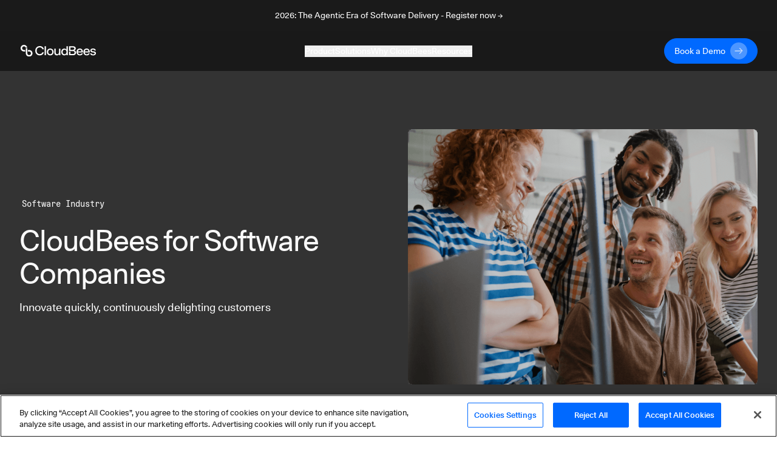

--- FILE ---
content_type: text/html; charset=utf-8
request_url: https://www.cloudbees.com/industries/software?utm_source=golangweekly&utm_medium=email
body_size: 48102
content:
<!DOCTYPE html><html><head><script src="https://cdn.cookielaw.org/scripttemplates/otSDKStub.js" type="text/javascript" charSet="UTF-8" data-domain-script="30e8c8b5-5f2b-4d72-a544-f68ac4b5ebe8"></script><script>
function OptanonWrapper() {
  // Get initial OnetrustActiveGroups ids
  if(typeof OptanonWrapperCount == "undefined"){
    otGetInitialGrps();
  }

  //Delete cookies
  otDeleteCookie(otIniGrps);

  // Assign OnetrustActiveGroups to custom variable
  function otGetInitialGrps(){
    OptanonWrapperCount = '';
    otIniGrps =  OnetrustActiveGroups;
    // console.log("otGetInitialGrps", otIniGrps)
  }

  function otDeleteCookie(iniOptGrpId)
  {
    var otDomainGrps = JSON.parse(JSON.stringify(Optanon.GetDomainData().Groups));
    var otDeletedGrpIds = otGetInactiveId(iniOptGrpId, OnetrustActiveGroups);
    if(otDeletedGrpIds.length != 0 && otDomainGrps.length !=0){
      for(var i=0; i < otDomainGrps.length; i++){
          //Check if CustomGroupId matches
          if(otDomainGrps[i]['CustomGroupId'] != '' && otDeletedGrpIds.includes(otDomainGrps[i]['CustomGroupId'])){
            for(var j=0; j < otDomainGrps[i]['Cookies'].length; j++){
              // console.log("otDeleteCookie",otDomainGrps[i]['Cookies'][j]['Name'])
              //Delete cookie
              eraseCookie(otDomainGrps[i]['Cookies'][j]['Name']);
            }
          }

          //Check if Hostid matches
          if(otDomainGrps[i]['Hosts'].length != 0){
            for(var j=0; j < otDomainGrps[i]['Hosts'].length; j++){
              //Check if HostId presents in the deleted list and cookie array is not blank
              if(otDeletedGrpIds.includes(otDomainGrps[i]['Hosts'][j]['HostId']) && otDomainGrps[i]['Hosts'][j]['Cookies'].length !=0){
                for(var k=0; k < otDomainGrps[i]['Hosts'][j]['Cookies'].length; k++){
                  //Delete cookie
                  eraseCookie(otDomainGrps[i]['Hosts'][j]['Cookies'][k]['Name']);
                }
              }
            }
          }
        }
    }
    otGetInitialGrps(); //Reassign new group ids
  }

  //Get inactive ids
  function otGetInactiveId(customIniId, otActiveGrp){
    //Initial OnetrustActiveGroups
    // console.log("otGetInactiveId",customIniId)
    customIniId = customIniId.split(",");
    customIniId = customIniId.filter(Boolean);

    //After action OnetrustActiveGroups
    otActiveGrp = otActiveGrp.split(",");
    otActiveGrp = otActiveGrp.filter(Boolean);

    var result=[];
    for (var i=0; i < customIniId.length; i++){
      if ( otActiveGrp.indexOf(customIniId[i]) <= -1 ){
        result.push(customIniId[i]);
      }
    }
    return result;
  }

  //Delete Cookies by Name Pattern
  function findCookiesByPattern(cookieNamePattern){
    var cookies = document.cookie.split(';');
    var dataCookies = cookies.filter(function(cookie){
      if (cookie.trim().indexOf(cookieNamePattern) === 0) {
        var cookieName = cookie.substr(0,cookie.indexOf('='));
        eraseCookie(cookieName)
        return true;
      } else {
        return false;
      }
    });
  }

  //Delete cookie
  function eraseCookie(name) {
    if (name === '_ga_xxxxxxxxxx') {
      findCookiesByPattern('_ga_')
    }
    if (name === '_gclxxxx') {
      findCookiesByPattern('_gcl')
    }
    //Delete root path cookies
    domainName = window.location.hostname;
    domainNameDot = '.'+domainName.replace(/www./g, "");
    document.cookie = name+'=; Max-Age=-99999999; Path=/;Domain='+ domainNameDot;
    document.cookie = name+'=; Max-Age=-99999999; Path=/;Domain='+ domainName;
    document.cookie = name+'=; Max-Age=-99999999; Path=/;';

    //Delete LSO incase LSO being used, cna be commented out.
    localStorage.removeItem(name);

    //Check for the current path of the page
    pathArray = window.location.pathname.split('/');
    //Loop through path hierarchy and delete potential cookies at each path.
    for (var i=0; i < pathArray.length; i++){
      if (pathArray[i]){
        //Build the path string from the Path Array e.g /site/login
        var currentPath = pathArray.slice(0,i+1).join('/');
        document.cookie = name+'=; Max-Age=-99999999; Path=' + currentPath + ';Domain='+ domainNameDot;
        document.cookie = name+'=; Max-Age=-99999999; Path=' + currentPath + ';Domain='+ domainName;
        document.cookie = name+'=; Max-Age=-99999999; Path=' + currentPath + ';';
        //Maybe path has a trailing slash!
        document.cookie = name+'=; Max-Age=-99999999; Path=' + currentPath + '/;Domain='+ domainNameDot;
        document.cookie = name+'=; Max-Age=-99999999; Path=' + currentPath + '/;Domain='+ domainName;
        document.cookie = name+'=; Max-Age=-99999999; Path=' + currentPath + '/;';
      }
    }
  }
}
</script><script>(function(w,d,s,l,i){w[l]=w[l]||[];w[l].push({'gtm.start':
new Date().getTime(),event:'gtm.js'});var f=d.getElementsByTagName(s)[0],
j=d.createElement(s),dl=l!='dataLayer'?'&l='+l:'';j.async=true;j.src=
'https://www.googletagmanager.com/gtm.js?id='+i+dl;f.parentNode.insertBefore(j,f);
})(window,document,'script','dataLayer','GTM-KMJ7D77');</script><script src="https://js.navattic.com/embeds.js"></script><link rel="apple-touch-icon" sizes="180x180" href="/assets/apple-touch-icon.png"/><link rel="icon" type="image/png" sizes="32x32" href="/assets/favicon-32x32.png"/><link rel="icon" type="image/png" sizes="16x16" href="/assets/favicon-16x16.png"/><link rel="manifest" href="/assets/site.webmanifest"/><link rel="mask-icon" href="/assets/safari-pinned-tab.svg" color="#5bbad5"/><meta name="msapplication-TileColor" content="#2b5797"/><meta name="theme-color" content="#ffffff"/><link href="https://fonts.googleapis.com/css?family=Lato:300,400,700&amp;display=swap" rel="stylesheet" media="print"/><meta name="viewport" content="width=device-width"/><meta charSet="utf-8"/><meta property="og:image" content="https://images.ctfassets.net/vtn4rfaw6n2j/5aAoUcK7QoPGMoWYlbNYJW/b5d8400a961ece7fe99d32a380e64161/cloudbees-logo-social-sharing.svg"/><meta property="og:image:alt" content="CloudBees Social Image"/><meta property="og:image:width" content="1200"/><meta property="og:image:height" content="630"/><meta property="og:image" content="https://images.ctfassets.net/vtn4rfaw6n2j/5aAoUcK7QoPGMoWYlbNYJW/b5d8400a961ece7fe99d32a380e64161/cloudbees-logo-social-sharing.svg"/><meta property="og:image:alt" content="CloudBees Social Image"/><meta property="og:image:width" content="1200"/><meta property="og:image:height" content="675"/><meta property="og:image" content="https://images.ctfassets.net/vtn4rfaw6n2j/5aAoUcK7QoPGMoWYlbNYJW/b5d8400a961ece7fe99d32a380e64161/cloudbees-logo-social-sharing.svg"/><meta property="og:image:alt" content="CloudBees Social Image"/><meta property="og:image:width" content="1200"/><meta property="og:image:height" content="627"/><link rel="dns-prefetch preconnect" href="https://images.ctfassets.net" crossorigin="anonymous"/><link rel="dns-prefetch preconnect" href="https://statestore.rollout.io" crossorigin="anonymous"/><link rel="dns-prefetch preconnect" href="https://conf.rollout.io" crossorigin="anonymous"/><link rel="dns-prefetch preconnect" href="https://analytic.rollout.io" crossorigin="anonymous"/><link rel="dns-prefetch preconnect" href="https://presence.api.drift.com" crossorigin="anonymous"/><link rel="dns-prefetch preconnect" href="https://conversation.api.drift.com" crossorigin="anonymous"/><link rel="dns-prefetch preconnect" href="https://messaging.api.drift.com" crossorigin="anonymous"/><link rel="dns-prefetch preconnect" href="https://driftt.imgix.net" crossorigin="anonymous"/><link rel="dns-prefetch preconnect" href="https://q.quora.com" crossorigin="anonymous"/><link rel="dns-prefetch preconnect" href="https://event.api.drift.com" crossorigin="anonymous"/><link rel="dns-prefetch preconnect" href="https://customer.api.drift.com" crossorigin="anonymous"/><link rel="dns-prefetch preconnect" href="https://track.attributionapp.com" crossorigin="anonymous"/><link rel="dns-prefetch preconnect" href="https://targeting.api.drift.com" crossorigin="anonymous"/><link rel="dns-prefetch preconnect" href="https://match.prod.bidr.io" crossorigin="anonymous"/><link rel="dns-prefetch preconnect" href="https://segments.company-target.com" crossorigin="anonymous"/><link rel="dns-prefetch preconnect" href="https://cdn.mouseflow.com" crossorigin="anonymous"/><link rel="dns-prefetch preconnect" href="https://connect.facebook.net" crossorigin="anonymous"/><link rel="dns-prefetch preconnect" href="https://www.facebook.com" crossorigin="anonymous"/><link rel="dns-prefetch preconnect" href="https://fonts.googleapis.com" crossorigin="anonymous"/><title>DevOps + Software Companies</title><meta name="description" content="DevOps + Software Companies can innovate quickly, continuously delighting customers with CloudBees."/><meta name="twitter:card" content="summary"/><meta name="twitter:site" content="@CloudBees"/><meta name="twitter:creator" content="@CloudBees"/><meta property="og:url" content="https://www.cloudbees.com/industries/software"/><meta property="og:title" content="DevOps + Software Companies"/><meta property="og:description" content="DevOps + Software Companies can innovate quickly, continuously delighting customers with CloudBees."/><meta property="og:site_name" content="CloudBees"/><link rel="canonical" href="https://www.cloudbees.com/industries/software"/><meta name="robots" content="noindex,follow"/><meta name="googlebot" content="noindex,follow"/><meta name="next-head-count" content="45"/><link rel="preload" href="/_next/static/css/89fb585b82edc00abb5f.css" as="style"/><link rel="stylesheet" href="/_next/static/css/89fb585b82edc00abb5f.css" data-n-g=""/><noscript data-n-css=""></noscript><link rel="preload" href="/_next/static/chunks/framework.d47ac6fd42650a556104.js" as="script"/><link rel="preload" href="/_next/static/chunks/9e82d048.0b6ee271650714ee432d.js" as="script"/><link rel="preload" href="/_next/static/chunks/commons.39ef9fcb09762182415a.js" as="script"/><link rel="preload" href="/_next/static/chunks/8.7af4beda2cf1a2192657.js" as="script"/><link rel="preload" href="/_next/static/chunks/54bd23f782466fbc5ebb5f864f771ca5c66a1657.6986f5a71e56422cb253.js" as="script"/><link rel="preload" href="/_next/static/chunks/5e3ca13630930d1d3fda26ce8305af678b8063d5.b77b5ff30154965e7a8b.js" as="script"/><link rel="preload" href="/_next/static/chunks/88.32b5c51a60b7246ecec4.js" as="script"/><link rel="preload" href="/_next/static/chunks/ea88be26.816af6efb36d4399ed0a.js" as="script"/><link rel="preload" href="/_next/static/chunks/6dbb380d3c30c0397264142cb74592a73270ef58.f396c24a2ef7b44cca44.js" as="script"/><link rel="preload" href="/_next/static/chunks/70.c3ff56ecf08bf676207d.js" as="script"/><link rel="preload" href="/_next/static/chunks/45b4e5fd60e14a7d327de0c0fa5ec7f2421eda2c.a4d69c6a555dee92b6bd.js" as="script"/><link rel="preload" href="/_next/static/chunks/75.2d60f21d9da6e3e10a39.js" as="script"/><link rel="preload" href="/_next/static/chunks/74.dec0680f5696a701ecb6.js" as="script"/><link rel="preload" href="/_next/static/chunks/87.b351f0d713d85d1435d9.js" as="script"/><link rel="preload" href="/_next/static/chunks/webpack-8c3963127412dbbd351d.js" as="script"/><link rel="preload" href="/_next/static/chunks/framework.d47ac6fd42650a556104.js" as="script"/><link rel="preload" href="/_next/static/chunks/commons.39ef9fcb09762182415a.js" as="script"/><link rel="preload" href="/_next/static/chunks/main-8c5cbaf2edd093e28c8d.js" as="script"/><link rel="preload" href="/_next/static/chunks/29107295.f72359f51e16b7fdbc67.js" as="script"/><link rel="preload" href="/_next/static/chunks/9e82d048.0b6ee271650714ee432d.js" as="script"/><link rel="preload" href="/_next/static/chunks/5b81810002b46bb6bb259f01d7e00110180304bc.37a03cd128276fc5a0a1.js" as="script"/><link rel="preload" href="/_next/static/chunks/e3c1932260570ba0494800ca30bac90ee9f18dc1.64361d6cd757380ef475.js" as="script"/><link rel="preload" href="/_next/static/chunks/400d38c15c0d43b000c4a89664a71fe49d5adfc3.d8cb4db000b0f9983e99.js" as="script"/><link rel="preload" href="/_next/static/chunks/8.7af4beda2cf1a2192657.js" as="script"/><link rel="preload" href="/_next/static/chunks/d726dc87d8a973de4fb9e19dc588d5572f3286d0.70bf29ea1e8ecfadcf5a.js" as="script"/><link rel="preload" href="/_next/static/chunks/9af73b7bbfe9e060dd19e487ecd6b873e553de60.f1a5342caecb6a847043.js" as="script"/><link rel="preload" href="/_next/static/chunks/6dbb380d3c30c0397264142cb74592a73270ef58.f396c24a2ef7b44cca44.js" as="script"/><link rel="preload" href="/_next/static/chunks/6c2d406bd49965e6390508bbd9fe5876f26ab91c.7f81f1a8b4066dac954c.js" as="script"/><link rel="preload" href="/_next/static/chunks/f168a986baf56d1488353898208a38e279cdced8.8cb9ea3912473a8314dc.js" as="script"/><link rel="preload" href="/_next/static/chunks/e15b2986401cbc676c6817276e2712a9f384807f.7541b30e01e77be85f0b.js" as="script"/><link rel="preload" href="/_next/static/chunks/31f5287dc6a6627a850a1646279328f7ee551694.174735670897bb0e374f.js" as="script"/><link rel="preload" href="/_next/static/chunks/pages/_app-8a3b40c16cedc3c2c2ea.js" as="script"/><link rel="preload" href="/_next/static/chunks/67a241697a4846b195913c475bfd29e89ab657c2.aab7b5fc7df1f1390fe0.js" as="script"/><link rel="preload" href="/_next/static/chunks/pages/%5Bid%5D-bc946e48971d79ef1000.js" as="script"/><style id="__jsx-3847810024">.section-background.jsx-3847810024{;}@media (min-width:768px){.section-background.jsx-3847810024{;}}@media (min-width:1024px){.section-background.jsx-3847810024{;}}</style></head><body><div id="__next"><div class="default-layout"><div><div class="announcement relative z-[98] flex items-center justify-center bg-dark text-white transition-all duration-500"><div class="px-8 sm:max-w-2xl md:max-w-3xl lg:max-w-5xl xl:max-w-7xl"><div class="px-8 py-4"><a href="https://events.cloudbees.com/2026-the-agentic-era/" target="_blank" rel="noreferrer noopener"><p class="mb-0 text-center text-body-sm">2026: The Agentic Era of Software Delivery - Register now →</p></a></div></div></div><div class="sticky top-0 z-[100] h-auto bg-dark"><header class="navbar inverse-content z-[100] flex items-center justify-center border-white/10 bg-dark/85 text-light backdrop-blur xl:h-[66px]"><nav class="z-[101] flex w-full flex-col items-center justify-start overflow-hidden px-8 py-3 xl:max-w-7xl xl:flex-row xl:overflow-visible" aria-label="Navigation" role="navigation" data-test="navbar"><div class="flex w-full justify-start xl:w-auto xl:justify-start"><div data-test="navbar.brand" class="flex w-fit items-center xl:w-[200px]"><a href="/?utm_source=golangweekly&amp;utm_medium=email" class="navbar-brand" data-test="navbar.brand.link" aria-label="CloudBees Logo link to home page"><svg class="h-[20px] w-[128px]"><use xlink:href="#CloudBees-logo-white"></use></svg></a></div><div class="ml-auto flex items-center"><div class="hidden md:mr-2 md:block md:w-[180px] xl:hidden"><a href="/contact-us?utm_source=golangweekly&amp;utm_medium=email" class="group/btn primary-btn"><div class="button-contents flex items-center"><span data-test="button-label" class="flex h-7 items-center justify-center">Book a Demo</span><svg data-test="arrow-svg" class="ml-2 inline-flex h-7 w-7 transition-all group-hover/btn:ml-5"><use xlink:href="#btn-primary-arrow"></use></svg></div></a></div><button class="flex items-center xl:hidden" type="button" data-toggle="collapse" aria-expanded="false" aria-haspopup="true" aria-label="Toggle mobile navigation menu below"><svg class="h-6 w-6 fill-light" xmlns="http://www.w3.org/2000/svg" viewBox="0 0 48 48"><path d="M6 36H42V32H6V36ZM6 26H42V22H6V26ZM6 12V16H42V12H6Z"></path></svg></button></div></div><div data-test="navbar.menus" class="flex w-full flex-col xl:mx-auto xl:w-fit xl:flex-row xl:items-center xl:gap-8 max-h-0 opacity-0 xl:max-h-full xl:opacity-100"><div class="mobile-login-wrapper relative my-4 flex w-full items-center whitespace-nowrap xl:hidden"><div class="button ml-auto w-fit justify-end"><div class="ml-2 block md:hidden xl:block"><a href="/contact-us?utm_source=golangweekly&amp;utm_medium=email" class="group/btn primary-btn"><div class="button-contents flex items-center"><span data-test="button-label" class="flex h-7 items-center justify-center">Book a Demo</span><svg data-test="arrow-svg" class="ml-2 inline-flex h-7 w-7 transition-all group-hover/btn:ml-5"><use xlink:href="#btn-primary-arrow"></use></svg></div></a></div></div></div><div class="dropdown-wrapper border-b border-black-80 py-4 xl:border-none xl:p-0"><button class="link-btn flex w-full items-center justify-between !text-body-lg xl:!text-body-sm" data-toggle="collapse" aria-expanded="false" aria-haspopup="true" aria-label="Toggle desktop sign in menu group">Product<span class="ml-1 xl:hidden"><svg class="fill-light" xmlns="http://www.w3.org/2000/svg" width="18" height="18" viewBox="0 0 18 18" fill="none"><path d="M4.91 6.29492L9.5 10.8749L14.09 6.29492L15.5 7.70492L9.5 13.7049L3.5 7.70492L4.91 6.29492Z"></path></svg></span></button><div class="relative h-auto w-auto duration-300 xl:bg-dark/85 !max-h-0 scale-[99%] overflow-hidden opacity-0 xl:scale-100 xl:absolute xl:inset-x-0 xl:top-[66px] xl:mx-auto xl:flex"><div class="w-full max-w-7xl pt-12 xl:pb-20 xl:pt-0 mx-auto"><div class="mx-6 flex flex-col gap-32 xl:ml-16 xl:flex-row"><div class="flex w-[100%] flex-col xl:flex-row xl:border-b-[1px] xl:border-black-80"><div class="w-auto xl:mt-20 xl:pr-32 xl:pb-8"><div class="menu-group-container relative flex flex-col xl:w-[260px]"><div class=""><p class="text-body-md m-0">CloudBees Unify Capabilities</p></div><div><div><div class="mt-4"><a href="/capabilities/agentic-devops?utm_source=golangweekly&amp;utm_medium=email" class="text-body-sm hover:underline" data-test="navbar.menuLink.product.capability.agenticDevOps" aria-label="Agentic DevOps">Agentic DevOps</a></div><a href="/capabilities/agentic-devops?utm_source=golangweekly&amp;utm_medium=email" id="subcategory-item-0__Enterprise AI that orchestrates agent-based automation with context, policy, and control" class="block border-b-[1px] border-black-80 pb-4 pt-2 text-body-sm text-black-60 xl:border-none xl:pb-0 xl:pt-2 " data-test="navbar.menuLink.product.capability.agenticDevOps.text" aria-label="Developer Self-Service"><div class="max-w-[320px]">Enterprise AI that orchestrates agent-based automation with context, policy, and control</div></a></div><div><div class="mt-4"><a href="/capabilities/ci-cd-workflows?utm_source=golangweekly&amp;utm_medium=email" class="text-body-sm hover:underline" data-test="navbar.menuLink.product.capability.ci/cd" aria-label="CI/CD">CI/CD</a></div><a href="/capabilities/ci-cd-workflows?utm_source=golangweekly&amp;utm_medium=email" id="subcategory-item-0__Streamline CI/CD workflows for faster innovation and reliable deployments" class="block border-b-[1px] border-black-80 pb-4 pt-2 text-body-sm text-black-60 xl:border-none xl:pb-0 xl:pt-2 " data-test="navbar.menuLink.product.capability.ci/cd.text" aria-label="CI/CD"><div class="max-w-[320px]">Streamline CI/CD workflows for faster innovation and reliable deployments</div></a></div><div><div class="mt-4"><a href="/capabilities/compliance?utm_source=golangweekly&amp;utm_medium=email" class="text-body-sm hover:underline" data-test="navbar.menuLink.product.capability.securityCompliance" aria-label="Security and Compliance">Security and Compliance</a></div><a href="/capabilities/compliance?utm_source=golangweekly&amp;utm_medium=email" id="subcategory-item-0__Continuous security and compliance assessment with control insights" class="block border-b-[1px] border-black-80 pb-4 pt-2 text-body-sm text-black-60 xl:border-none xl:pb-0 xl:pt-2 " data-test="navbar.menuLink.product.capability.securityCompliance.text" aria-label="Security and Compliance"><div class="max-w-[320px]">Continuous security and compliance assessment with control insights</div></a></div><div><div class="mt-4"><a href="/capabilities/feature-management?utm_source=golangweekly&amp;utm_medium=email" class="text-body-sm hover:underline" data-test="navbar.menuLink.product.capability.featureManagement" aria-label="Feature Management">Feature Management</a></div><a href="/capabilities/feature-management?utm_source=golangweekly&amp;utm_medium=email" id="subcategory-item-0__Control feature rollouts with flags for safer, faster releases and testing" class="block border-b-[1px] border-black-80 pb-4 pt-2 text-body-sm text-black-60 xl:border-none xl:pb-0 xl:pt-2 " data-test="navbar.menuLink.product.capability.featureManagement.text" aria-label="Feature Management"><div class="max-w-[320px]">Control feature rollouts with flags for safer, faster releases and testing</div></a></div></div></div></div><div class="w-auto xl:mt-20 "><div class="menu-group-container relative flex flex-col xl:w-[260px]"><div class="xl:mt-[29px]"></div><div><div><div class="mt-4"><a href="/capabilities/cloudbees-smart-tests?utm_source=golangweekly&amp;utm_medium=email" class="text-body-sm hover:underline" data-test="navbar.menuLink.product.capability.smartTests" aria-label="Smart Tests">Smart Tests</a></div><a href="/capabilities/cloudbees-smart-tests?utm_source=golangweekly&amp;utm_medium=email" id="subcategory-item-0__AI-driven test intelligence that delivers developer feedback 80% faster" class="block border-b-[1px] border-black-80 pb-4 pt-2 text-body-sm text-black-60 xl:border-none xl:pb-0 xl:pt-2 " data-test="navbar.menuLink.product.capability.smartTests.text" aria-label="Smart Tests"><div class="max-w-[320px]">AI-driven test intelligence that delivers developer feedback 80% faster</div></a></div><div><div class="mt-4"><a href="/capabilities/release-orchestration?utm_source=golangweekly&amp;utm_medium=email" class="text-body-sm hover:underline" data-test="navbar.menuLink.product.capability.releaseOrchestration" aria-label="Release Orchestration">Release Orchestration</a></div><a href="/capabilities/release-orchestration?utm_source=golangweekly&amp;utm_medium=email" id="subcategory-item-0__Orchestrate complex releases with DevOps ecosystem visibility" class="block border-b-[1px] border-black-80 pb-4 pt-2 text-body-sm text-black-60 xl:border-none xl:pb-0 xl:pt-2 " data-test="navbar.menuLink.product.capability.releaseOrchestration.text" aria-label="Release Orchestration"><div class="max-w-[320px]">Orchestrate complex releases with DevOps ecosystem visibility</div></a></div><div><div class="mt-4"><a href="/capabilities/analytics?utm_source=golangweekly&amp;utm_medium=email" class="text-body-sm hover:underline" data-test="navbar.menuLink.product.capability.analytics" aria-label="Analytics">Analytics</a></div><a href="/capabilities/analytics?utm_source=golangweekly&amp;utm_medium=email" id="subcategory-item-0__Single source of truth for software delivery insights and metrics" class="block border-b-[1px] border-black-80 pb-4 pt-2 text-body-sm text-black-60 xl:border-none xl:pb-0 xl:pt-2 " data-test="navbar.menuLink.product.capability.analytics.text" aria-label="Developer Self-Service"><div class="max-w-[320px]">Single source of truth for software delivery insights and metrics</div></a></div></div></div></div></div><div class="mt-36 hidden pr-16 xl:block"><a href="https://cloudbees.io/" target="_blank" rel="noreferrer noopener" data-test="navbar.menuLink.product.promo"><span class="" style="display:inline-block"></span></a></div></div><div class="flex flex-col pb-8 pl-6 pt-6 md:py-6 xl:flex-row xl:items-center xl:gap-8 xl:py-0 xl:pl-16"><a href="/unify?utm_source=golangweekly&amp;utm_medium=email" class="flex flex-row gap-2 xl:justify-center xl:pt-8" data-test="navbar.menuLink.product.unify"><div class="text-body-sm hover:underline">CloudBees Unify Overview</div><svg width="16" height="16" class="pt-[5px]" viewBox="0 0 16 10" preserveAspectRatio="xMidYMin"><use xlink:href="#menu-arrow"></use></svg></a><a href="/products/saas-platform/pricing?utm_source=golangweekly&amp;utm_medium=email" class="flex flex-row gap-2 pt-4 xl:justify-center xl:pt-8" data-test="navbar.menuLink.product.unify.pricing"><div class="text-body-sm hover:underline">Pricing</div><svg width="16" height="16" class="pt-[5px]" viewBox="0 0 16 10" preserveAspectRatio="xMidYMin"><use xlink:href="#menu-arrow"></use></svg></a></div></div></div></div><div class="dropdown-wrapper border-b border-black-80 py-4 xl:border-none xl:p-0"><button class="link-btn flex w-full items-center justify-between !text-body-lg xl:!text-body-sm" data-toggle="collapse" aria-expanded="false" aria-haspopup="true" aria-label="Toggle desktop sign in menu group">Solutions<span class="ml-1 xl:hidden"><svg class="fill-light" xmlns="http://www.w3.org/2000/svg" width="18" height="18" viewBox="0 0 18 18" fill="none"><path d="M4.91 6.29492L9.5 10.8749L14.09 6.29492L15.5 7.70492L9.5 13.7049L3.5 7.70492L4.91 6.29492Z"></path></svg></span></button><div class="relative h-auto w-auto duration-300 xl:bg-dark/85 !max-h-0 scale-[99%] overflow-hidden opacity-0 xl:scale-100 xl:absolute xl:inset-x-0 xl:top-[66px] xl:mx-auto xl:flex"><div class="flex max-w-7xl flex-col px-6 py-8 xl:flex-row xl:p-0 mx-auto"><div class="w-auto xl:my-20 xl:px-16 pb-10 xl:border-r xl:border-black-80 xl:pb-0"><div class="menu-group-container relative flex w-[292px] flex-col xl:w-[260px]"><div><div><div class="mt-6 !mt-0"><p class="text-body-md m-0">Solutions</p></div><a href="/use-case/modernize-devops?utm_source=golangweekly&amp;utm_medium=email" id="subcategory-item-0__Modernizing your DevOps" class="block pt-4 text-body-sm text-black-60 hover:text-white hover:underline" data-test="navbar.menuLink.solutions.modernizingYourDevOps" aria-label="Modernizing your DevOps">Modernizing your DevOps</a><a href="/use-case/developer-self-service?utm_source=golangweekly&amp;utm_medium=email" id="subcategory-item-1__Developer Productivity" class="block pt-4 text-body-sm text-black-60 hover:text-white hover:underline" data-test="navbar.menuLink.solutions.developerProductivity" aria-label="Developer Productivity">Developer Productivity</a><a href="/use-case/automated-devsecops?utm_source=golangweekly&amp;utm_medium=email" id="subcategory-item-2__DevSecOps" class="block pt-4 text-body-sm text-black-60 hover:text-white hover:underline" data-test="navbar.menuLink.solutions.devSecOps" aria-label="DevSecOps">DevSecOps</a><a href="/capabilities/continuous-integration?utm_source=golangweekly&amp;utm_medium=email" id="subcategory-item-3__Jenkins for the Enterprise" class="block pt-4 text-body-sm text-black-60 hover:text-white hover:underline" data-test="navbar.menuLink.solutions.jenkinsForEnterprise" aria-label="Jenkins for the Enterprise">Jenkins for the Enterprise</a></div></div></div></div><div class="w-auto xl:my-20 xl:px-16 pb-10 xl:border-r xl:border-black-80 xl:pb-0"><div class="menu-group-container relative flex w-[292px] flex-col xl:w-[260px]"><div><div><div class="mt-6 !mt-0"><p class="text-body-md m-0">Industries</p></div><a href="/industries/automotive?utm_source=golangweekly&amp;utm_medium=email" id="subcategory-item-0__Automotive" class="block pt-4 text-body-sm text-black-60 hover:text-white hover:underline" data-test="navbar.menuLink.solutions.automotive" aria-label="Automotive use cases">Automotive</a><a href="/industries/government?utm_source=golangweekly&amp;utm_medium=email" id="subcategory-item-1__Government" class="block pt-4 text-body-sm text-black-60 hover:text-white hover:underline" data-test="navbar.menuLink.solutions.government" aria-label="Government use cases">Government</a><a href="/industries/financial-services?utm_source=golangweekly&amp;utm_medium=email" id="subcategory-item-2__Financial Services" class="block pt-4 text-body-sm text-black-60 hover:text-white hover:underline" data-test="navbar.menuLink.solutions.financialServices" aria-label="Financial services use cases">Financial Services</a><a href="/industries/insurance?utm_source=golangweekly&amp;utm_medium=email" id="subcategory-item-3__Insurance" class="block pt-4 text-body-sm text-black-60 hover:text-white hover:underline" data-test="navbar.menuLink.solutions.insurance" aria-label="Insurance use cases">Insurance</a><a href="/industries/retail?utm_source=golangweekly&amp;utm_medium=email" id="subcategory-item-4__Retail" class="block pt-4 text-body-sm text-black-60 hover:text-white hover:underline" data-test="navbar.menuLink.solutions.retail" aria-label="Retail use cases">Retail</a><a href="/industries/software?utm_source=golangweekly&amp;utm_medium=email" id="subcategory-item-5__Software" class="block pt-4 text-body-sm text-black-60 hover:text-white hover:underline" data-test="navbar.menuLink.solutions.software" aria-label="Software use cases">Software</a></div></div></div></div><div class="w-auto xl:my-20 xl:px-16"><div class="menu-group-container relative flex w-[292px] flex-col xl:w-[260px]"><div><div><div class="mt-6 !mt-0"><p class="text-body-md m-0">Audiences</p></div><a href="/ci-for-executives?utm_source=golangweekly&amp;utm_medium=email" id="subcategory-item-0__Executive" class="block pt-4 text-body-sm text-black-60 hover:text-white hover:underline" data-test="navbar.menuLink.solutions.software" aria-label="Executive audience">Executive</a></div></div></div></div></div></div></div><div class="dropdown-wrapper border-b border-black-80 py-4 xl:border-none xl:p-0"><button class="link-btn flex w-full items-center justify-between !text-body-lg xl:!text-body-sm" data-toggle="collapse" aria-expanded="false" aria-haspopup="true" aria-label="Toggle desktop sign in menu group">Why CloudBees<span class="ml-1 xl:hidden"><svg class="fill-light" xmlns="http://www.w3.org/2000/svg" width="18" height="18" viewBox="0 0 18 18" fill="none"><path d="M4.91 6.29492L9.5 10.8749L14.09 6.29492L15.5 7.70492L9.5 13.7049L3.5 7.70492L4.91 6.29492Z"></path></svg></span></button><div class="relative h-auto w-auto duration-300 xl:bg-dark/85 !max-h-0 scale-[99%] overflow-hidden opacity-0 xl:scale-100 xl:absolute xl:inset-x-0 xl:top-[66px] xl:mx-auto xl:flex"><div class="flex max-w-7xl flex-col px-6 py-8 xl:flex-row xl:p-0 mx-auto"><div class="w-auto xl:my-20 xl:px-16 pb-10 xl:border-r xl:border-black-80 xl:pb-0"><div class="menu-group-container relative flex w-[292px] flex-col xl:w-[260px]"><div><div><div class="mt-6 !mt-0"><p class="text-body-md m-0">Why CloudBees</p></div><a href="/newsroom?utm_source=golangweekly&amp;utm_medium=email" id="subcategory-item-0__Press and Recognition" class="block pt-4 text-body-sm text-black-60 hover:text-white hover:underline" data-test="navbar.menuLink.whyCloudBees.pressRecognition" aria-label="CloudBees Press and Recognition">Press and Recognition</a></div></div></div></div><div class="w-auto xl:my-20 xl:px-16 pb-10 xl:border-r xl:border-black-80 xl:pb-0"><div class="menu-group-container relative flex w-[292px] flex-col xl:w-[260px]"><div><div><div class="mt-6 !mt-0"><p class="text-body-md m-0">Compare CloudBees</p></div><a href="/blog/cloudbees-vs-github-actions-choosing-a-ci-cd-platform-for-your-business?utm_source=golangweekly&amp;utm_medium=email" id="subcategory-item-0__vs. GitHub Actions" class="block pt-4 text-body-sm text-black-60 hover:text-white hover:underline" data-test="navbar.menuLink.whyCloudBees.compareCloudBees.githubActions" aria-label="CloudBees vs GitHub Actions">vs. GitHub Actions</a><a href="/blog/cloudbees-ci-enhancing-jenkins-for-business-and-mission-critical?utm_source=golangweekly&amp;utm_medium=email" id="subcategory-item-1__vs. Jenkins Open Source" class="block pt-4 text-body-sm text-black-60 hover:text-white hover:underline" data-test="navbar.menuLink.whyCloudBees.compareCloudBees.jenkinsOpenSource" aria-label="CloudBees vs Jenkins Open Source">vs. Jenkins Open Source</a></div></div></div></div><div class="w-auto xl:my-20 xl:px-16"><div class="menu-group-container relative flex w-[292px] flex-col xl:w-[260px]"><div><div><div class="mt-6 !mt-0"><a href="/customer-stories?utm_source=golangweekly&amp;utm_medium=email" class="text-body-md hover:underline" data-test="navbar.menuLink.customers.customerStories" aria-label="All Customer Stories">All Customer Stories</a></div><a href="/customers/acquia-cloudbees-devops-ci-cd?utm_source=golangweekly&amp;utm_medium=email" id="subcategory-item-0__Inside Acquia’s DevOps Partnership with CloudBees CI/CD" class="block pt-4 text-body-sm text-black-60 hover:text-white hover:underline" data-test="navbar.menuLink.customers.customerStories.aquia" aria-label="Inside Acquia’s DevOps Partnership with CloudBees CI/CD">Inside Acquia’s DevOps Partnership with CloudBees CI/CD</a><a href="/customers/autodesk?utm_source=golangweekly&amp;utm_medium=email" id="subcategory-item-1__Autodesk Builds Better Software Faster with CloudBees" class="block pt-4 text-body-sm text-black-60 hover:text-white hover:underline" data-test="navbar.menuLink.customers.customerStories.autodesk" aria-label="Autodesk Builds Better Software Faster with CloudBees">Autodesk Builds Better Software Faster with CloudBees</a><a href="/customers/salesforce?utm_source=golangweekly&amp;utm_medium=email" id="subcategory-item-2__Salesforce Migrates DevOps to the Cloud with CloudBees CI" class="block pt-4 text-body-sm text-black-60 hover:text-white hover:underline" data-test="navbar.menuLink.customers.customerStories.salesforce" aria-label="Salesforce Migrates DevOps to the Cloud with CloudBees CI">Salesforce Migrates DevOps to the Cloud with CloudBees CI</a><a href="/customers/AmexGBT?utm_source=golangweekly&amp;utm_medium=email" id="subcategory-item-3__American Express Global Business Travel" class="block pt-4 text-body-sm text-black-60 hover:text-white hover:underline" data-test="navbar.menuLink.customers.customerStories.salesforce" aria-label="Salesforce Migrates DevOps to the Cloud with CloudBees CI">American Express Global Business Travel</a></div></div></div></div></div></div></div><div class="dropdown-wrapper border-b border-black-80 py-4 xl:border-none xl:p-0 !border-none"><button class="link-btn flex w-full items-center justify-between !text-body-lg xl:!text-body-sm" data-toggle="collapse" aria-expanded="false" aria-haspopup="true" aria-label="Toggle desktop sign in menu group">Resources<span class="ml-1 xl:hidden"><svg class="fill-light" xmlns="http://www.w3.org/2000/svg" width="18" height="18" viewBox="0 0 18 18" fill="none"><path d="M4.91 6.29492L9.5 10.8749L14.09 6.29492L15.5 7.70492L9.5 13.7049L3.5 7.70492L4.91 6.29492Z"></path></svg></span></button><div class="relative h-auto w-auto duration-300 xl:bg-dark/85 !max-h-0 scale-[99%] overflow-hidden opacity-0 xl:scale-100 xl:absolute xl:inset-x-0 xl:top-[66px] xl:mx-auto xl:flex"><div class="flex max-w-7xl flex-col px-6 py-8 xl:flex-row xl:p-0 mx-auto"><div class="w-auto xl:my-20 xl:px-16 pb-10 xl:border-r xl:border-black-80 xl:pb-0"><div class="menu-group-container relative flex w-[292px] flex-col xl:w-[260px]"><div><div><div class="mt-6 !mt-0"><p class="text-body-md m-0">Support &amp; Documentation</p></div><a href="https://docs.cloudbees.com/" target="_blank" rel="noreferrer noopener" id="subcategory-item-0__Documentation" class="block pt-4 text-body-sm text-black-60 hover:text-white hover:underline" data-test="navbar.menuLink.resources.supportDocumentation.documentation" aria-label="Documentation">Documentation</a><a href="/cloudbees-university?utm_source=golangweekly&amp;utm_medium=email" id="subcategory-item-1__CloudBees University" class="block pt-4 text-body-sm text-black-60 hover:text-white hover:underline" data-test="navbar.menuLink.resources.supportDocumentation.cloudbeesUniversity" aria-label="CloudBees University">CloudBees University</a><a href="/services?utm_source=golangweekly&amp;utm_medium=email" id="subcategory-item-2__Customer Success &amp; Professional Services" class="block pt-4 text-body-sm text-black-60 hover:text-white hover:underline" data-test="navbar.menuLink.resources.supportDocumentation.services" aria-label="Customer Success &amp; Professional Services">Customer Success &amp; Professional Services</a><a href="/security-advisories?utm_source=golangweekly&amp;utm_medium=email" id="subcategory-item-3__Security Advisories" class="block pt-4 text-body-sm text-black-60 hover:text-white hover:underline" data-test="navbar.menuLink.resources.supportDocumentation.securityAdvisories" aria-label="Security Advisories">Security Advisories</a><a href="https://support.cloudbees.com/hc/en-us" target="_blank" rel="noreferrer noopener" id="subcategory-item-4__Support" class="block pt-4 text-body-sm text-black-60 hover:text-white hover:underline" data-test="navbar.menuLink.resources.supportDocumentation.support" aria-label="Support">Support</a></div></div></div></div><div class="w-auto xl:my-20 xl:px-16"><div class="menu-group-container relative flex w-[292px] flex-col xl:w-[260px]"><div><div><div class="mt-6 !mt-0"><a href="/resources?utm_source=golangweekly&amp;utm_medium=email" class="text-body-md hover:underline" data-test="navbar.menuLink.resources.resources" aria-label="Resources">Resources</a></div><a href="https://ai.cloudbees.com/" target="_blank" rel="noreferrer noopener" id="subcategory-item-0__AI Design Partner Program" class="block pt-4 text-body-sm text-black-60 hover:text-white hover:underline" data-test="navbar.menuLink.resources.resources.ai" aria-label="AI Design Partner Program">AI Design Partner Program</a><a href="/blog?utm_source=golangweekly&amp;utm_medium=email" id="subcategory-item-1__Blogs" class="block pt-4 text-body-sm text-black-60 hover:text-white hover:underline" data-test="navbar.menuLink.resources.resources.blogs" aria-label="Blogs">Blogs</a><a href="/videos?utm_source=golangweekly&amp;utm_medium=email" id="subcategory-item-2__Webinars &amp; Videos" class="block pt-4 text-body-sm text-black-60 hover:text-white hover:underline" data-test="navbar.menuLink.resources.resources.videos" aria-label="Videos">Webinars &amp; Videos</a><a href="/events?utm_source=golangweekly&amp;utm_medium=email" id="subcategory-item-3__Events" class="block pt-4 text-body-sm text-black-60 hover:text-white hover:underline" data-test="navbar.menuLink.resources.resources.events" aria-label="Events">Events</a><a href="/whitepapers?utm_source=golangweekly&amp;utm_medium=email" id="subcategory-item-4__Whitepapers" class="block pt-4 text-body-sm text-black-60 hover:text-white hover:underline" data-test="navbar.menuLink.resources.resources.whitepapers" aria-label="Whitepapers">Whitepapers</a><a href="/company/trust-center?utm_source=golangweekly&amp;utm_medium=email" id="subcategory-item-5__Trust Center" class="block pt-4 text-body-sm text-black-60 hover:text-white hover:underline" data-test="navbar.menuLink.resources.resources.trustCenter" aria-label="Trust Center">Trust Center</a></div></div></div></div></div></div></div></div><div class="desktop-login-wrapper hidden xl:relative xl:my-0 xl:ml-0 xl:flex xl:w-[200px] xl:items-center xl:whitespace-nowrap"><div class="button ml-auto w-fit justify-end"><div class="ml-2 block md:hidden xl:block"><a href="/contact-us?utm_source=golangweekly&amp;utm_medium=email" class="group/btn primary-btn"><div class="button-contents flex items-center"><span data-test="button-label" class="flex h-7 items-center justify-center">Book a Demo</span><svg data-test="arrow-svg" class="ml-2 inline-flex h-7 w-7 transition-all group-hover/btn:ml-5"><use xlink:href="#btn-primary-arrow"></use></svg></div></a></div></div></div></nav><div aria-hidden="true" class="absolute inset-0 h-[100vh] w-[100vw] hidden"></div></header></div><div data-test="page-contents" class="flex min-h-screen flex-col"><div class="sticky top-[150px] z-[10000]"><div class="edit-overlay-root"></div></div><div data-test="container.defaultLayout.content" class="mode-light"><section class="jsx-3847810024 section-background bg-black-90 text-light grouped-section inverse-content mode-dark"><div class="section-hero relative" data-test="container.sectionHero"><div class="media-hero grid grid-cols-1 xl:min-h-[600px] inverse-content bg-black-90 text-light"><div class="background-media-container absolute inset-0 grid grid-cols-1 overflow-hidden"><figure class="mb-0 grid size-full object-cover xl:min-h-[600px]"><picture></picture></figure></div><div class="hero-layout-container z-10 grid grid-cols-1 content-start lg:content-center"><div class="editorial-hero-container mx-auto w-full max-w-7xl"><div class="px-8 py-24"><header data-test="hero.header" class="mx-auto flex w-full flex-col gap-8 md:max-w-5xl xl:inline-flex xl:max-w-7xl xl:flex-row xl:items-center xl:gap-16"><div data-test="hero.header.content" class="flex-start relative flex w-auto max-w-3xl flex-col whitespace-pre-wrap break-words text-center"><div data-test="hero.header.content.featuredTitle" class="featured-title ml-1 w-auto self-stretch text-left font-mono text-body-sm">Software Industry</div><h1 data-test="hero.header.content.title" class="title mb-4 mt-6 w-auto text-left text-h4 md:max-w-2xl md:text-h3 xl:mb-4 xl:text-h2">CloudBees for Software Companies</h1><p data-test="hero.header.content.description" class="description mb-0 ml-0 w-auto text-left md:max-w-2xl md:text-body-md">Innovate quickly, continuously delighting customers</p></div><div data-test="hero.header.fixedAsset" class="asset flex w-full md:max-w-2xl xl:max-w-xl"><img src="//images.ctfassets.net/vtn4rfaw6n2j/28or8guEug35uDvuy1qsG2/09c4ba738dbdff72396dd643e1001f07/Hero-industries-software.png" alt=""/></div></header></div></div></div></div></div></section><section class="jsx-3847810024 section-background grouped-section"><div data-test="sectionLogoGrid"><div class="mx-auto grid max-w-5xl grid-cols-12 px-8 pb-12 pt-8 md:pb-16 md:pt-12 lg:py-24"><div class="order-2 col-span-12 lg:order-1 lg:col-span-5"><div class="simple-content-container"><div data-test="simpleContent" class="simple-content__container overflow-hidden text-ellipsis"><h3 data-test="content.title" class="mb-6 text-h6 md:text-h5 xl:text-h4">These software companies rely on CloudBees.</h3></div></div></div><div class="order-1 col-span-12 pb-8 lg:order-2 lg:col-span-7 lg:pb-0 lg:pl-16 xl:pl-28"><div class="company-grid grid grid-cols-2 gap-12 md:grid-cols-3 lg:px-12 lg:pt-4"><div class="company-logo-container flex items-center justify-center p-0"><span class="" style="display:inline-block"></span></div><div class="company-logo-container flex items-center justify-center p-0"><a href="https://www.autodesk.com" target="_blank" rel="noreferrer noopener" class="border-none"><span class="" style="display:inline-block"></span></a></div><div class="company-logo-container flex items-center justify-center p-0"><span class="" style="display:inline-block"></span></div><div class="company-logo-container flex items-center justify-center p-0"><span class="" style="display:inline-block"></span></div><div class="company-logo-container flex items-center justify-center p-0"><span class="" style="display:inline-block"></span></div><div class="company-logo-container flex items-center justify-center p-0"><a href="/customers/doist?utm_source=golangweekly&amp;utm_medium=email" class="border-none"><span class="" style="display:inline-block"></span></a></div><div class="company-logo-container flex items-center justify-center p-0"><a href="https://www.testim.io/" target="_blank" rel="noreferrer noopener" class="border-none"><span class="" style="display:inline-block"></span></a></div><div class="company-logo-container flex items-center justify-center p-0"><a href="/customers/petdesk?utm_source=golangweekly&amp;utm_medium=email" class="border-none"><span class="" style="display:inline-block"></span></a></div></div></div></div></div></section><section class="jsx-3847810024 section-background bg-black-100 text-light grouped-section inverse-content mode-dark"><div class="section-media-card-grid" data-test="container.sectionCardGrid"><section class="section-header mx-auto flex max-w-5xl flex-col p-8" data-test="container.sectionHeader"><div class="divider my-8 md:mt-24"></div><h2 data-test="sectionHeader.title" class="title mb-4 max-w-4xl text-h4 text-mode-primary md:text-h3 xl:text-h2">CloudBees Enables Leading Software Companies to:</h2></section><div class="mx-auto max-w-5xl px-8"><div class="card-parent-container flex py-8 pb-20"><div class="card-grid grid grid-cols-1 gap-8 md:grid-cols-2 md:gap-16 xl:grid-cols-3"><div class="card-container p-0"><div class="media-card grid max-w-2xl grid-rows-[repeat(2,_auto)]"><div class="media-card__image-container mb-11"><span class="" style="display:inline-block"></span></div><div data-test="cardContent" class="overflow-hidden text-ellipsis"><h4 data-test="cardContent.title" class="mb-2 text-body-md text-mode-primary">Innovate Quickly</h4><p data-test="cardContent.text" class="mb-0 text-body text-mode-secondary">Deliver superior customer experiences, adding new features frequently</p></div></div></div><div class="card-container p-0"><div class="media-card grid max-w-2xl grid-rows-[repeat(2,_auto)]"><div class="media-card__image-container mb-11"><span class="" style="display:inline-block"></span></div><div data-test="cardContent" class="overflow-hidden text-ellipsis"><h4 data-test="cardContent.title" class="mb-2 text-body-md text-mode-primary">Be Trustworthy</h4><p data-test="cardContent.text" class="mb-0 text-body text-mode-secondary">Secure software customers can trust</p></div></div></div><div class="card-container p-0"><div class="media-card grid max-w-2xl grid-rows-[repeat(2,_auto)]"><div class="media-card__image-container mb-11"><span class="" style="display:inline-block"></span></div><div data-test="cardContent" class="overflow-hidden text-ellipsis"><h4 data-test="cardContent.title" class="mb-2 text-body-md text-mode-primary">Leverage Modern Technology</h4><p data-test="cardContent.text" class="mb-0 text-body text-mode-secondary">Adopt modern hybrid infrastructure and scale easily</p></div></div></div><div class="card-container p-0"><div class="media-card grid max-w-2xl grid-rows-[repeat(2,_auto)]"><div class="media-card__image-container mb-11"><span class="" style="display:inline-block"></span></div><div data-test="cardContent" class="overflow-hidden text-ellipsis"><h4 data-test="cardContent.title" class="mb-2 text-body-md text-mode-primary">Embrace Best-of-Breed Tools</h4><p data-test="cardContent.text" class="mb-0 text-body text-mode-secondary">Arm your developers with their preferred tools</p></div></div></div><div class="card-container p-0"><div class="media-card grid max-w-2xl grid-rows-[repeat(2,_auto)]"><div class="media-card__image-container mb-11"><span class="" style="display:inline-block"></span></div><div data-test="cardContent" class="overflow-hidden text-ellipsis"><h4 data-test="cardContent.title" class="mb-2 text-body-md text-mode-primary">Enforce Compliance and Security Throughout</h4><p data-test="cardContent.text" class="mb-0 text-body text-mode-secondary">Automatic and manual gates ensure that insecure or non-compliant software does not move downstream</p></div></div></div><div class="card-container p-0"><div class="media-card grid max-w-2xl grid-rows-[repeat(2,_auto)]"><div class="media-card__image-container mb-11"><span class="" style="display:inline-block"></span></div><div data-test="cardContent" class="overflow-hidden text-ellipsis"><h4 data-test="cardContent.title" class="mb-2 text-body-md text-mode-primary">Empower Developers, While Maintaining Guardrails</h4><p data-test="cardContent.text" class="mb-0 text-body text-mode-secondary">Use feature flags to help development teams make releases safer and faster, without having to sacrifice innovation</p></div></div></div></div></div></div></div></section><div class="section-cta mx-8 my-16 xl:my-24" data-test="sectionCTA"><section class="jsx-3847810024 section-background bg-gradient-ultraviolet-linear text-dark panel outer-panel mx-auto max-w-5xl rounded-xl p-4 lg:px-12 xl:px-20 lg:py-12 xl:py-16"><div class="panel inner-panel mx-auto max-w-7xl rounded-xl border bg-white text-dark shadow-lg"><div class="w-full px-8 py-12 lg:py-16 lg:pl-16 lg:pr-12"><div class="grid grid-cols-1 lg:grid-cols-12"><div class="lg:col-span-7"><div class="mb-8 lg:mb-0"><h3 class="mb-3 text-body-lg xl:text-body-xl">The Engine Inside Successful Software Factories</h3><p class="mb-0 text-body xl:text-body-md">Read how CloudBees works with government and private organizations to implement and identify best practices for a good software factory, which requires automation to connect processes, tools, and people into high-functioning pipelines that deliver software that is always dependent worthy.</p></div></div><div class="self-end lg:col-span-5 lg:text-right"><a href="/c/the-engine-inside-successful-software-factories?utm_source=golangweekly&amp;utm_medium=email" class="group/btn primary-btn"><div class="button-contents flex items-center"><span data-test="button-label" class="flex h-7 items-center justify-center">Get the Whitepaper</span><svg data-test="arrow-svg" class="ml-2 inline-flex h-7 w-7 transition-all group-hover/btn:ml-5"><use xlink:href="#btn-primary-arrow"></use></svg></div></a></div></div></div></div></section></div><section class="jsx-3847810024 section-background grouped-section"><div class="section-icon-card-grid" data-test="container.sectionCardGrid"><section class="section-header mx-auto flex max-w-5xl flex-col p-8" data-test="container.sectionHeader"><div class="divider my-8 md:mt-24"></div><h2 data-test="sectionHeader.title" class="title mb-4 max-w-4xl text-h4 text-mode-primary md:text-h3 xl:text-h2">CloudBees Software Delivery Platform</h2></section><div class="mx-auto max-w-5xl px-8"><div class="card-parent-container flex py-8 pb-20"><div class="card-grid grid grid-cols-1 gap-8 md:grid-cols-2 md:gap-16 xl:grid-cols-3"><div class="card-container p-0"><div class="icon-card grid h-fit max-w-2xl grid-rows-[repeat(2,_auto)]"><div class="icon-card__image-container mb-6"><span class="" style="display:inline-block"></span></div><div data-test="cardContent" class="overflow-hidden text-ellipsis"><h4 data-test="cardContent.title" class="mb-2 text-body-md text-mode-primary">Continuous Integration</h4><p data-test="cardContent.text" class="mb-0 text-body text-mode-secondary">Integrate and automate the build, test and packaging of code to artifacts.</p><div data-test="cardContent.button" class="mb-6 mt-8 block"><a href="/capabilities/continuous-integration?utm_source=golangweekly&amp;utm_medium=email" class="group/btn tertiary-btn"><div class="button-contents flex items-center"><span data-test="button-label" class="flex h-7 items-center justify-center">Explore Features</span></div></a></div></div></div></div><div class="card-container p-0"><div class="icon-card grid h-fit max-w-2xl grid-rows-[repeat(2,_auto)]"><div class="icon-card__image-container mb-6"><span class="" style="display:inline-block"></span></div><div data-test="cardContent" class="overflow-hidden text-ellipsis"><h4 data-test="cardContent.title" class="mb-2 text-body-md text-mode-primary">Continuous Delivery</h4><p data-test="cardContent.text" class="mb-0 text-body text-mode-secondary">Eliminate scripts and automate deployment pipelines while verifying performance, quality and security.</p><div data-test="cardContent.button" class="mb-6 mt-8 block"><a href="/products/continuous-delivery?utm_source=golangweekly&amp;utm_medium=email" class="group/btn tertiary-btn"><div class="button-contents flex items-center"><span data-test="button-label" class="flex h-7 items-center justify-center">Learn More</span></div></a></div></div></div></div><div class="card-container p-0"><div class="icon-card grid h-fit max-w-2xl grid-rows-[repeat(2,_auto)]"><div class="icon-card__image-container mb-6"><span class="" style="display:inline-block"></span></div><div data-test="cardContent" class="overflow-hidden text-ellipsis"><h4 data-test="cardContent.title" class="mb-2 text-body-md text-mode-primary">Release Orchestration</h4><p data-test="cardContent.text" class="mb-0 text-body text-mode-secondary">Take the manual effort and risk out of releasing software by making the process repeatable and secure at any speed or scale. Leverage analytics to measure, audit and improve results.</p><div data-test="cardContent.button" class="mb-6 mt-8 block"><a href="/capabilities/release-orchestration?utm_source=golangweekly&amp;utm_medium=email" class="group/btn tertiary-btn"><div class="button-contents flex items-center"><span data-test="button-label" class="flex h-7 items-center justify-center">Learn More</span></div></a></div></div></div></div><div class="card-container p-0"><div class="icon-card grid h-fit max-w-2xl grid-rows-[repeat(2,_auto)]"><div class="icon-card__image-container mb-6"><span class="" style="display:inline-block"></span></div><div data-test="cardContent" class="overflow-hidden text-ellipsis"><h4 data-test="cardContent.title" class="mb-2 text-body-md text-mode-primary">Feature Flags and Management</h4><p data-test="cardContent.text" class="mb-0 text-body text-mode-secondary">Release and manage new features rapidly at scale. Share common visibility and governance of flags across the entire SDLC.</p><div data-test="cardContent.button" class="mb-6 mt-8 block"><a href="/capabilities/feature-management?utm_source=golangweekly&amp;utm_medium=email" class="group/btn tertiary-btn"><div class="button-contents flex items-center"><span data-test="button-label" class="flex h-7 items-center justify-center">Learn More</span></div></a></div></div></div></div><div class="card-container p-0"><div class="icon-card grid h-fit max-w-2xl grid-rows-[repeat(2,_auto)]"><div class="icon-card__image-container mb-6"><span class="" style="display:inline-block"></span></div><div data-test="cardContent" class="overflow-hidden text-ellipsis"><h4 data-test="cardContent.title" class="mb-2 text-body-md text-mode-primary">DevOps Analytics</h4><p data-test="cardContent.text" class="mb-0 text-body text-mode-secondary">Devops analytics that provides a single source of truth for real-time visibility into your software delivery performance.</p><div data-test="cardContent.button" class="mb-6 mt-8 block"><a href="/capabilities/analytics?utm_source=golangweekly&amp;utm_medium=email" class="group/btn tertiary-btn"><div class="button-contents flex items-center"><span data-test="button-label" class="flex h-7 items-center justify-center">Learn More</span></div></a></div></div></div></div><div class="card-container p-0"><div class="icon-card grid h-fit max-w-2xl grid-rows-[repeat(2,_auto)]"><div class="icon-card__image-container mb-6"><span class="" style="display:inline-block"></span></div><div data-test="cardContent" class="overflow-hidden text-ellipsis"><h4 data-test="cardContent.title" class="mb-2 text-body-md text-mode-primary">Value Stream Management</h4><p data-test="cardContent.text" class="mb-0 text-body text-mode-secondary">Continuously improve product delivery by instrumenting, measuring, and improving your end-to-end value stream management.</p><div data-test="cardContent.button" class="mb-6 mt-8 block"><a href="/capabilities/value-stream-management?utm_source=golangweekly&amp;utm_medium=email" class="group/btn tertiary-btn"><div class="button-contents flex items-center"><span data-test="button-label" class="flex h-7 items-center justify-center">Learn More</span></div></a></div></div></div></div></div></div></div></div><div data-test="sectionStatGrid" class="group/stat-grid bg-mode-bg mode-light"><div class="stat-grid-container mx-auto px-8 py-24 xl:max-w-5xl"><div class="mx-auto"><div class="stat-grid grid grid-cols-2 gap-8 md:grid-cols-3 md:gap-16"><div class="p-0"><div data-test="stat" class="stat flex h-full w-full flex-col justify-between whitespace-pre-wrap break-words"><div data-test="stat.primary" class="py-2 text-mode-primary"><span class="primary-stat mb-0 pr-2 text-callout-md md:text-callout-lg xl:text-callout-xl">57%</span></div><p data-test="stat.description" class="description mb-0 mt-4 max-w-60 grow text-body-sm text-mode-secondary md:text-body xl:text-body-lg">57% of computer software and IT companies are in the Fortune 100</p><div class="divider-line mt-6 h-1 w-full bg-gradient-ultraviolet-radial"></div></div></div><div class="p-0"><div data-test="stat" class="stat flex h-full w-full flex-col justify-between whitespace-pre-wrap break-words"><div data-test="stat.primary" class="py-2 text-mode-primary"><span class="primary-stat mb-0 pr-2 text-callout-md md:text-callout-lg xl:text-callout-xl">11</span></div><p data-test="stat.description" class="description mb-0 mt-4 max-w-60 grow text-body-sm text-mode-secondary md:text-body xl:text-body-lg">#11 on G2’s list of Best Enterprise Products of 2021 </p><div class="divider-line mt-6 h-1 w-full bg-gradient-ultraviolet-radial"></div></div></div><div class="p-0"><div data-test="stat" class="stat flex h-full w-full flex-col justify-between whitespace-pre-wrap break-words"><div data-test="stat.primary" class="py-2 text-mode-primary"><span class="primary-stat mb-0 pr-2 text-callout-md md:text-callout-lg xl:text-callout-xl">10x</span></div><p data-test="stat.description" class="description mb-0 mt-4 max-w-60 grow text-body-sm text-mode-secondary md:text-body xl:text-body-lg">10x productivity increase at Autodesk</p><div class="divider-line mt-6 h-1 w-full bg-gradient-ultraviolet-radial"></div></div></div></div></div></div></div></section><section class="jsx-3847810024 section-background bg-black-100 text-light grouped-section inverse-content mode-dark"><div class="section-media-card-grid" data-test="container.sectionCardGrid"><section class="section-header mx-auto flex max-w-5xl flex-col p-8" data-test="container.sectionHeader"><div class="divider my-8 md:mt-24"></div><h2 data-test="sectionHeader.title" class="title mb-4 max-w-4xl text-h4 text-mode-primary md:text-h3 xl:text-h2">Read What Customers Have to Say</h2></section><div class="mx-auto max-w-5xl px-8"><div class="card-parent-container flex py-8 pb-20"><div class="card-grid grid grid-cols-1 gap-8 md:grid-cols-2 md:gap-16 xl:grid-cols-3 xl:!grid-cols-2"><div class="card-container p-0"><div class="media-card grid max-w-2xl grid-rows-[repeat(2,_auto)]"><div class="media-card__image-container mb-11"><span class="" style="display:inline-block"></span></div><div data-test="cardContent" class="overflow-hidden text-ellipsis"><div data-test="cardContent.preTitle"><p class="mb-3 font-mono text-body-sm">Customer Story</p></div><h4 data-test="cardContent.title" class="mb-2 text-body-md text-mode-primary">Salesforce Migrates DevOps to the Cloud with CloudBees CI	</h4><p data-test="cardContent.text" class="mb-0 text-body text-mode-secondary">Salesforce empowers software developers to create high-quality, secure enterprise apps on its Force.com platform	</p><div data-test="cardContent.button" class="mb-6 mt-8 block"><a href="/customers/salesforce?utm_source=golangweekly&amp;utm_medium=email" class="group/btn tertiary-btn"><div class="button-contents flex items-center"><span data-test="button-label" class="flex h-7 items-center justify-center">Learn More</span></div></a></div></div></div></div><div class="card-container p-0"><div class="media-card grid max-w-2xl grid-rows-[repeat(2,_auto)]"><div class="media-card__image-container mb-11"><span class="" style="display:inline-block"></span></div><div data-test="cardContent" class="overflow-hidden text-ellipsis"><div data-test="cardContent.preTitle"><p class="mb-3 font-mono text-body-sm">Customer Stories</p></div><h4 data-test="cardContent.title" class="mb-2 text-body-md text-mode-primary">Mastering Development and Delivery in the Software Industry</h4><p data-test="cardContent.text" class="mb-0 text-body text-mode-secondary">This collection of success stories from global software leaders demonstrates that digital transformation at scale is possible with the help of CloudBees.</p><div data-test="cardContent.button" class="mb-6 mt-8 block"><a href="/customers?tags=industrySoftwareAndTechnology&amp;utm_source=golangweekly&amp;utm_medium=email" class="group/btn tertiary-btn"><div class="button-contents flex items-center"><span data-test="button-label" class="flex h-7 items-center justify-center">Read More</span></div></a></div></div></div></div></div></div></div></div></section><section class="jsx-3847810024 section-background grouped-section"><section data-test="sectionQuote" class="mode-dark"><div data-test="sectionQuote.container" class="mx-auto max-w-5xl px-8 py-12 xl:py-24"><div data-test="sectionQuote.layout" class="flex w-full flex-col gap-7 rounded-xl bg-mode-bg p-8 text-mode-primary md:gap-12 md:p-12"><div class="flex w-full max-w-xl flex-col gap-7"><blockquote data-test="sectionQuote.quote" class="text-body md:text-body-lg">&quot;We have gone from a three-week release cycle to a one-week release cycle...CloudBees has empowered my team to do more...CloudBees has made our CI/CD workflow smoother and faster...Now, we can move as fast as our imagination.&quot;</blockquote><div data-test="sectionQuote.profile" class="flex gap-4"><picture data-test="sectionQuote.profile.headshot" class="size-14"><img src="//images.ctfassets.net/vtn4rfaw6n2j/6aT0VQyny96rxGNGwGjpN6/6f58a8c44648bf23f502537a972d7d18/Ahmed-Hosni-Headshot.jpg?f=face&amp;fit=fill&amp;w=640&amp;h=640" class="h-auto w-full rounded-full"/></picture><cite class="flex w-full flex-col justify-center not-italic"><div data-test="sectionQuote.profile.name" class="text-body">Ahmed Hosni</div><div data-test="sectionQuote.profile.jobTitle" class="text-body-sm">Lead Software Engineer</div></cite></div></div><div class="flex w-full flex-col-reverse justify-between gap-7 sm:flex-row sm:items-center sm:gap-0"><div data-test="sectionQuote.button"><a href="/customer-stories?utm_source=golangweekly&amp;utm_medium=email" class="group/btn secondary-btn"><div class="button-contents flex items-center"><span data-test="button-label" class="flex h-7 items-center justify-center">Read more</span></div></a></div><div data-test="sectionQuote.company" class="w-fit"><img data-test="sectionQuote.company.logo" class="h-full max-h-20 w-auto max-w-[150px] object-contain" src="//images.ctfassets.net/vtn4rfaw6n2j/2vQjOMe7GDCiSESw33P1Ns/48057525889b28dc0ce37ed5832503a8/Vistaprint-logo-white.png" alt="Vistaprint"/></div></div></div></div></section></section><div class="section-cta mx-8 my-16 xl:my-24" data-test="sectionCTA"><section class="jsx-3847810024 section-background bg-gradient-ultraviolet-linear text-dark panel outer-panel mx-auto max-w-5xl rounded-xl p-4 lg:px-12 xl:px-20 lg:py-12 xl:py-16"><div class="panel inner-panel mx-auto max-w-7xl rounded-xl border bg-white text-dark shadow-lg"><div class="w-full px-8 py-12 lg:py-16 lg:pl-16 lg:pr-12"><div class="grid grid-cols-1 lg:grid-cols-12"><div class="lg:col-span-7"><div class="mb-8 lg:mb-0"><h3 class="mb-3 text-body-lg xl:text-body-xl">Learn from our experts how the CloudBees platform can help you.</h3></div></div><div class="self-end lg:col-span-5 lg:text-right"><a href="/industries/software/contact-us?utm_source=golangweekly&amp;utm_medium=email" class="group/btn primary-btn"><div class="button-contents flex items-center"><span data-test="button-label" class="flex h-7 items-center justify-center">Contact Us</span><svg data-test="arrow-svg" class="ml-2 inline-flex h-7 w-7 transition-all group-hover/btn:ml-5"><use xlink:href="#btn-primary-arrow"></use></svg></div></a></div></div></div></div></section></div></div><section class="grow bg-neutral-900 text-neutral-50" data-test="container.globalFooter"><div class="mx-auto max-w-9xl px-8 pb-16 pt-20"><div class="footer-nav-link__content-section w-full mode-dark"><div class="flex w-full flex-col justify-between md:flex-row"><div class="w-48 pb-12 md:w-64 xl:w-72"><p class="my-0 text-body text-white xl:text-body-lg">Continuously redefine what’s possible through software</p></div><div class="flex" data-test="container.globalFooter.links"><div class="grid w-full max-w-2xl grid-cols-2 gap-x-6 gap-y-12 md:grid-cols-3 xl:gap-x-12"><div><div class="w-full max-w-sm"><div class="w-full text-body-sm text-mode-primary">About CloudBees</div><ul class="my-0 flex list-none flex-col ps-0"><li class="pt-4"><a href="/company?utm_source=golangweekly&amp;utm_medium=email" target="_self" class="block w-full text-wrap text-body-sm text-mode-secondary transition hover:underline" data-test="footer.menuLink.about">About Us</a></li><li class="pt-4"><a href="/company/trust-center?utm_source=golangweekly&amp;utm_medium=email" target="_self" class="block w-full text-wrap text-body-sm text-mode-secondary transition hover:underline" data-test="footer.menuLink.trustCenter">Trust Center</a></li><li class="pt-4"><a href="/newsroom?utm_source=golangweekly&amp;utm_medium=email" target="_self" class="block w-full text-wrap text-body-sm text-mode-secondary transition hover:underline" data-test="footer.menuLink.news">News</a></li><li class="pt-4"><a href="/blog?utm_source=golangweekly&amp;utm_medium=email" target="_self" class="block w-full text-wrap text-body-sm text-mode-secondary transition hover:underline" data-test="footer.menuLink.blog">Our Blog</a></li><li class="pt-4"><a href="/careers?utm_source=golangweekly&amp;utm_medium=email" target="_self" class="block w-full text-wrap text-body-sm text-mode-secondary transition hover:underline" data-test="footer.menuLink.careers">Careers</a></li><li class="pt-4"><a href="/contact-us?utm_source=golangweekly&amp;utm_medium=email" target="_self" class="block w-full text-wrap text-body-sm text-mode-secondary transition hover:underline" data-test="footer.menuLink.contact">Contact us</a></li></ul></div></div><div><div class="w-full max-w-sm"><div class="w-full text-body-sm text-mode-primary">New to CloudBees?</div><ul class="my-0 flex list-none flex-col ps-0"><li class="pt-4"><a href="/blog/devops-what-is-it?utm_source=golangweekly&amp;utm_medium=email" target="_self" class="block w-full text-wrap text-body-sm text-mode-secondary transition hover:underline" data-test="footer.menuLink.devops">What is DevOps?</a></li><li class="pt-4"><a href="/blog/what-is-devsecops?utm_source=golangweekly&amp;utm_medium=email" target="_self" class="block w-full text-wrap text-body-sm text-mode-secondary transition hover:underline" data-test="footer.menuLink.devsecops">What is DevSecOps?</a></li><li class="pt-4"><a href="/customer-stories?utm_source=golangweekly&amp;utm_medium=email" target="_self" class="block w-full text-wrap text-body-sm text-mode-secondary transition hover:underline" data-test="footer.menuLink.customerStories">Customer Stories</a></li><li class="pt-4"><a href="/jenkins?utm_source=golangweekly&amp;utm_medium=email" target="_self" class="block w-full text-wrap text-body-sm text-mode-secondary transition hover:underline" data-test="footer.menuLink.jenkinsAndTekton">Jenkins and Tekton</a></li><li class="pt-4"><a href="/security-advisories?utm_source=golangweekly&amp;utm_medium=email" target="_self" class="block w-full text-wrap text-body-sm text-mode-secondary transition hover:underline" data-test="footer.menuLink.securityAdvisories">Security Advisories</a></li></ul></div></div><div><div class="w-full max-w-sm"><div class="w-full text-body-sm text-mode-primary">Partners</div><ul class="my-0 flex list-none flex-col ps-0"><li class="pt-4"><a href="/partners?utm_source=golangweekly&amp;utm_medium=email" target="_self" class="block w-full text-wrap text-body-sm text-mode-secondary transition hover:underline" data-test="footer.menuLink.partners.overview">Partners Overview</a></li><li class="pt-4"><a href="/partners/technical-alliance-partner-program?utm_source=golangweekly&amp;utm_medium=email" target="_self" class="block w-full text-wrap text-body-sm text-mode-secondary transition hover:underline" data-test="footer.menuLink.partners.tapp">Technology Partners</a></li><li class="pt-4"><a href="/partners/platform/aws?utm_source=golangweekly&amp;utm_medium=email" target="_self" class="block w-full text-wrap text-body-sm text-mode-secondary transition hover:underline" data-test="footer.menuLink.partners.aws">AWS</a></li><li class="pt-4"><a href="/partners/platform/google-cloud-platform?utm_source=golangweekly&amp;utm_medium=email" target="_self" class="block w-full text-wrap text-body-sm text-mode-secondary transition hover:underline" data-test="footer.menuLink.partners.gcp">Google Cloud</a></li><li class="pt-4"><a href="/partners/platform/vmware?utm_source=golangweekly&amp;utm_medium=email" target="_self" class="block w-full text-wrap text-body-sm text-mode-secondary transition hover:underline" data-test="footer.menuLink.partners.vmware">VMware</a></li></ul></div></div></div></div></div></div><div class="container-fluid footer no-gutters mode-dark" data-test="container.footer.socialLinks"><div class="flex h-auto max-w-9xl flex-col justify-center gap-11 pt-24"><div class="social-links flex w-full justify-start md:justify-end"><a href="https://www.facebook.com/cloudbees" aria-label="Visit CloudBees Facebook" class="mr-4 block fill-neutral-100 text-neutral-100 transition hover:fill-black-60" data-test="footer.socialLink.facebook" target="_blank" rel="noreferrer noopener"><svg width="20" height="20" viewBox="0 0 28 28" preserveAspectRatio="xMidYMin"><use xlink:href="#social-icon-facebook"></use></svg></a><a href="https://twitter.com/cloudbees" aria-label="Visit CloudBees Twitter (X)" class="mr-4 block fill-neutral-100 text-neutral-100 transition hover:fill-black-60" data-test="footer.socialLink.twitter" target="_blank" rel="noreferrer noopener"><svg width="20" height="20" viewBox="0 0 28 28" preserveAspectRatio="xMidYMin"><use xlink:href="#social-icon-x"></use></svg></a><a href="https://www.youtube.com/user/CloudBeesTV" aria-label="Visit CloudBees YouTube" class="mr-4 block fill-neutral-100 text-neutral-100 transition hover:fill-black-60" data-test="footer.socialLink.youtube" target="_blank" rel="noreferrer noopener"><svg width="20" height="20" viewBox="0 0 28 28" preserveAspectRatio="xMidYMin"><use xlink:href="#social-icon-youtube"></use></svg></a><a href="https://www.instagram.com/cloudbees_inc" aria-label="Visit CloudBees Instagram" class="mr-4 block fill-neutral-100 text-neutral-100 transition hover:fill-black-60" data-test="footer.socialLink.instagram" target="_blank" rel="noreferrer noopener"><svg width="20" height="20" viewBox="0 0 28 28" preserveAspectRatio="xMidYMin"><use xlink:href="#social-icon-instagram"></use></svg></a><a href="https://www.linkedin.com/company/cloudbees" aria-label="Visit CloudBees LinkedIn" class="mr-4 block fill-neutral-100 text-neutral-100 transition hover:fill-black-60" data-test="footer.socialLink.linkedin" target="_blank" rel="noreferrer noopener"><svg width="20" height="20" viewBox="0 0 28 28" preserveAspectRatio="xMidYMin"><use xlink:href="#social-icon-linkedin"></use></svg></a></div><div class="divider-line h-px w-full bg-black-70"></div><div class="subfooter-copywrite-terms flex flex-col items-start justify-between gap-8 xl:flex-row"><div data-test="footer.brand" class="flex w-fit items-center"><a href="/?utm_source=golangweekly&amp;utm_medium=email" class="footer-brand" data-test="footer.brand.link" aria-label="CloudBees Logo link to home page"><svg class="h-[20px] w-[128px]"><use xlink:href="#CloudBees-logo-white"></use></svg></a></div><div class="w-full text-[10px] text-mode-secondary xl:max-w-2xl" data-test="footer.copyright">© 2026 CloudBees, Inc., CloudBees® and the Infinity logo® are registered trademarks of CloudBees, Inc. in the United States and may be registered in other countries. Other products or brand names may be trademarks or registered trademarks of CloudBees, Inc. or their respective holders.<!-- --> </div><div class="flex flex-col gap-4 md:flex-row"><div class="w-full"><a href="/company/terms-of-service?utm_source=golangweekly&amp;utm_medium=email" target="_self" class="block w-full text-nowrap text-[10px] text-mode-secondary transition hover:underline" data-test="footer.menuLink.termsOfService">Terms of Service</a></div></div></div></div></div></div></section></div></div></div></div><script id="__NEXT_DATA__" type="application/json">{"props":{"pageProps":{"loggerFields":{},"userProfile":null,"defaultImages":{"cloudbeesLogoOg":"https://images.ctfassets.net/vtn4rfaw6n2j/5aAoUcK7QoPGMoWYlbNYJW/b5d8400a961ece7fe99d32a380e64161/cloudbees-logo-social-sharing.svg","defaultResourceImage":"https://images.ctfassets.net/vtn4rfaw6n2j/7gy2dcHbsMRLHxImcFr5w9/7467514e6136ef715c3774bf99a76689/cloudbees-logo-default-resource-image.svg"},"stringifiedAnnouncements":"[[\"1\"],{\"metadata\":\"2\",\"sys\":\"3\",\"fields\":\"4\"},{\"tags\":\"5\",\"concepts\":\"6\"},{\"space\":\"7\",\"id\":\"8\",\"type\":\"9\",\"createdAt\":\"10\",\"updatedAt\":\"11\",\"environment\":\"12\",\"publishedVersion\":9,\"revision\":2,\"contentType\":\"13\",\"locale\":\"14\"},{\"name\":\"15\",\"announcement\":\"16\",\"theme\":\"17\",\"showOnPaths\":\"18\",\"hideOnPaths\":\"19\",\"button\":\"20\"},[],[],{\"sys\":\"21\"},\"1ibEIMXZqB2368TEZBk8EI\",\"Entry\",\"2026-01-13T17:47:24.413Z\",\"2026-01-14T16:47:15.589Z\",{\"sys\":\"22\"},{\"sys\":\"23\"},\"en-US\",\"2026/01/13 - 2026: The Agentic Era of Software Delivery\",\"2026: The Agentic Era of Software Delivery - Register now\",\"purple\",[\"24\",\"25\"],[\"26\",\"27\"],{\"metadata\":\"28\",\"sys\":\"29\",\"fields\":\"30\"},{\"type\":\"31\",\"linkType\":\"32\",\"id\":\"33\"},{\"id\":\"34\",\"type\":\"31\",\"linkType\":\"35\"},{\"type\":\"31\",\"linkType\":\"36\",\"id\":\"37\"},\"/\",\"/index\",\"/c/\",\"/events/details/\",{\"tags\":\"38\",\"concepts\":\"39\"},{\"space\":\"40\",\"id\":\"41\",\"type\":\"9\",\"createdAt\":\"42\",\"updatedAt\":\"42\",\"environment\":\"43\",\"publishedVersion\":3,\"revision\":1,\"contentType\":\"44\",\"locale\":\"14\"},{\"name\":\"45\",\"label\":\"46\",\"link\":\"47\"},\"Link\",\"Space\",\"vtn4rfaw6n2j\",\"master\",\"Environment\",\"ContentType\",\"announcement\",[],[],{\"sys\":\"48\"},\"2eLsczmjHFRhq935sxunfs\",\"2026-01-13T17:46:48.668Z\",{\"sys\":\"49\"},{\"sys\":\"50\"},\"2026: The Agentic Era of Software Delivery\",\"Register Now\",{\"metadata\":\"51\",\"sys\":\"52\",\"fields\":\"53\"},{\"type\":\"31\",\"linkType\":\"32\",\"id\":\"33\"},{\"id\":\"34\",\"type\":\"31\",\"linkType\":\"35\"},{\"type\":\"31\",\"linkType\":\"36\",\"id\":\"54\"},{\"tags\":\"55\",\"concepts\":\"56\"},{\"space\":\"57\",\"id\":\"58\",\"type\":\"9\",\"createdAt\":\"59\",\"updatedAt\":\"59\",\"environment\":\"60\",\"publishedVersion\":2,\"revision\":1,\"contentType\":\"61\",\"locale\":\"14\"},{\"name\":\"62\",\"url\":\"62\"},\"button\",[],[],{\"sys\":\"63\"},\"55zCzcdu0ZkxcANtx3AWMh\",\"2025-12-16T17:30:01.333Z\",{\"sys\":\"64\"},{\"sys\":\"65\"},\"https://events.cloudbees.com/2026-the-agentic-era/\",{\"type\":\"31\",\"linkType\":\"32\",\"id\":\"33\"},{\"id\":\"34\",\"type\":\"31\",\"linkType\":\"35\"},{\"type\":\"31\",\"linkType\":\"36\",\"id\":\"66\"},\"externalURL\"]","stringifiedContentGates":"[[\"1\"],{\"metadata\":\"2\",\"sys\":\"3\",\"fields\":\"4\"},{\"tags\":\"5\",\"concepts\":\"6\"},{\"space\":\"7\",\"id\":\"8\",\"type\":\"9\",\"createdAt\":\"10\",\"updatedAt\":\"10\",\"environment\":\"11\",\"publishedVersion\":8,\"revision\":1,\"contentType\":\"12\",\"locale\":\"13\"},{\"name\":\"14\",\"gatedPaths\":\"15\",\"header\":\"16\",\"form\":\"17\"},[],[],{\"sys\":\"18\"},\"1UhKWZ2XQAOyWVdQFNASL2\",\"Entry\",\"2022-02-21T22:24:36.441Z\",{\"sys\":\"19\"},{\"sys\":\"20\"},\"en-US\",\"Content Gate - CloudBees Connect 2022.02.09\",[\"21\",\"22\"],\"Please complete the form below to view this content\",{\"metadata\":\"23\",\"sys\":\"24\",\"fields\":\"25\"},{\"type\":\"26\",\"linkType\":\"27\",\"id\":\"28\"},{\"id\":\"29\",\"type\":\"26\",\"linkType\":\"30\"},{\"type\":\"26\",\"linkType\":\"31\",\"id\":\"32\"},\"/videos/welcome-to-cloudbees-connect-how-feature-flags-power-continuous-delivery\",\"/videos/accelerating-devops-through-better-feature-flag-management\",{\"tags\":\"33\",\"concepts\":\"34\"},{\"space\":\"35\",\"id\":\"36\",\"type\":\"9\",\"createdAt\":\"37\",\"updatedAt\":\"37\",\"environment\":\"38\",\"publishedVersion\":8,\"revision\":1,\"contentType\":\"39\",\"locale\":\"13\"},{\"name\":\"40\",\"id\":\"41\",\"title\":\"16\",\"submitButtonLabel\":\"42\"},\"Link\",\"Space\",\"vtn4rfaw6n2j\",\"master\",\"Environment\",\"ContentType\",\"contentGate\",[],[],{\"sys\":\"43\"},\"4kkBt5kYc770SOMlBgFywe\",\"2022-02-21T22:24:16.659Z\",{\"sys\":\"44\"},{\"sys\":\"45\"},\"Content Gate - CloudBees Connect 2022.02.09 Form\",\"1103\",\"Watch Now\",{\"type\":\"26\",\"linkType\":\"27\",\"id\":\"28\"},{\"id\":\"29\",\"type\":\"26\",\"linkType\":\"30\"},{\"type\":\"26\",\"linkType\":\"31\",\"id\":\"46\"},\"form\"]","userIp":"3.144.156.13, 34.149.106.160","serializedPageCollectionReference":null,"metaTags":{"routeTags":[{"sys":{"type":"Link","linkType":"Tag","id":"industryAll"}},{"sys":{"type":"Link","linkType":"Tag","id":"liveSlug"}}],"routeSysId":"2gDE4onJEymSQLvPoybTW4"},"path":"/industries/software?utm_source=golangweekly\u0026utm_medium=email","route":{"serializedRoute":"[{\"url\":\"1\",\"name\":\"2\",\"metaTitle\":\"2\",\"metaDescription\":\"3\",\"seoNoIndex\":false,\"seoNoFollow\":false,\"private\":false,\"layout\":\"4\",\"content\":\"5\",\"canonical\":\"6\"},\"/industries/software\",\"DevOps + Software Companies\",\"DevOps + Software Companies can innovate quickly, continuously delighting customers with CloudBees.\",\"default\",{\"metadata\":\"7\",\"sys\":\"8\",\"fields\":\"9\"},\"https://www.cloudbees.com/industries/software\",{\"tags\":\"10\",\"concepts\":\"11\"},{\"space\":\"12\",\"id\":\"13\",\"type\":\"14\",\"createdAt\":\"15\",\"updatedAt\":\"15\",\"environment\":\"16\",\"publishedVersion\":13,\"revision\":1,\"contentType\":\"17\",\"locale\":\"18\"},{\"name\":\"19\",\"blocks\":\"20\"},[],[],{\"sys\":\"21\"},\"2SjiAWqbh2ZLprOkWkG06f\",\"Entry\",\"2024-11-26T14:36:58.587Z\",{\"sys\":\"22\"},{\"sys\":\"23\"},\"en-US\",\"TopLevel: /industries/software\",[\"24\",\"25\",\"26\",\"27\",\"28\",\"29\",\"30\",\"31\",\"32\"],{\"type\":\"33\",\"linkType\":\"34\",\"id\":\"35\"},{\"id\":\"36\",\"type\":\"33\",\"linkType\":\"37\"},{\"type\":\"33\",\"linkType\":\"38\",\"id\":\"39\"},{\"metadata\":\"40\",\"sys\":\"41\",\"fields\":\"42\"},{\"metadata\":\"43\",\"sys\":\"44\",\"fields\":\"45\"},{\"metadata\":\"46\",\"sys\":\"47\",\"fields\":\"48\"},{\"metadata\":\"49\",\"sys\":\"50\",\"fields\":\"51\"},{\"metadata\":\"52\",\"sys\":\"53\",\"fields\":\"54\"},{\"metadata\":\"55\",\"sys\":\"56\",\"fields\":\"57\"},{\"metadata\":\"58\",\"sys\":\"59\",\"fields\":\"60\"},{\"metadata\":\"61\",\"sys\":\"62\",\"fields\":\"63\"},{\"metadata\":\"64\",\"sys\":\"65\",\"fields\":\"66\"},\"Link\",\"Space\",\"vtn4rfaw6n2j\",\"master\",\"Environment\",\"ContentType\",\"templatePage\",{\"tags\":\"67\",\"concepts\":\"68\"},{\"space\":\"69\",\"id\":\"70\",\"type\":\"14\",\"createdAt\":\"71\",\"updatedAt\":\"72\",\"environment\":\"73\",\"publishedVersion\":11,\"revision\":3,\"contentType\":\"74\",\"locale\":\"18\"},{\"name\":\"75\",\"featuredTitle\":\"76\",\"title\":\"77\",\"description\":\"78\",\"fixedAsset\":\"79\",\"background\":\"80\"},{\"tags\":\"81\",\"concepts\":\"82\"},{\"space\":\"83\",\"id\":\"84\",\"type\":\"14\",\"createdAt\":\"85\",\"updatedAt\":\"86\",\"environment\":\"87\",\"publishedVersion\":9,\"revision\":3,\"contentType\":\"88\",\"locale\":\"18\"},{\"name\":\"89\",\"title\":\"90\",\"companies\":\"91\"},{\"tags\":\"92\",\"concepts\":\"93\"},{\"space\":\"94\",\"id\":\"95\",\"type\":\"14\",\"createdAt\":\"96\",\"updatedAt\":\"97\",\"environment\":\"98\",\"publishedVersion\":5,\"revision\":3,\"contentType\":\"99\",\"locale\":\"18\"},{\"name\":\"100\",\"title\":\"100\",\"mediaCards\":\"101\",\"background\":\"102\",\"tempId\":\"103\"},{\"tags\":\"104\",\"concepts\":\"105\"},{\"space\":\"106\",\"id\":\"107\",\"type\":\"14\",\"createdAt\":\"108\",\"updatedAt\":\"109\",\"environment\":\"110\",\"publishedVersion\":33,\"revision\":2,\"contentType\":\"111\",\"locale\":\"18\"},{\"name\":\"112\",\"header\":\"113\",\"content\":\"114\",\"background\":\"115\",\"button\":\"116\"},{\"tags\":\"117\",\"concepts\":\"118\"},{\"space\":\"119\",\"id\":\"120\",\"type\":\"14\",\"createdAt\":\"121\",\"updatedAt\":\"122\",\"environment\":\"123\",\"publishedVersion\":19,\"revision\":5,\"contentType\":\"124\",\"locale\":\"18\"},{\"name\":\"125\",\"title\":\"126\",\"iconCards\":\"127\"},{\"tags\":\"128\",\"concepts\":\"129\"},{\"space\":\"130\",\"id\":\"131\",\"type\":\"14\",\"createdAt\":\"132\",\"updatedAt\":\"132\",\"environment\":\"133\",\"publishedVersion\":6,\"revision\":1,\"contentType\":\"134\",\"locale\":\"18\"},{\"name\":\"135\",\"stats\":\"136\"},{\"tags\":\"137\",\"concepts\":\"138\"},{\"space\":\"139\",\"id\":\"140\",\"type\":\"14\",\"createdAt\":\"141\",\"updatedAt\":\"142\",\"environment\":\"143\",\"publishedVersion\":5,\"revision\":3,\"contentType\":\"144\",\"locale\":\"18\"},{\"name\":\"145\",\"title\":\"145\",\"mediaCards\":\"146\",\"background\":\"102\",\"tempId\":\"147\"},{\"tags\":\"148\",\"concepts\":\"149\"},{\"space\":\"150\",\"id\":\"151\",\"type\":\"14\",\"createdAt\":\"152\",\"updatedAt\":\"153\",\"environment\":\"154\",\"publishedVersion\":27,\"revision\":11,\"contentType\":\"155\",\"locale\":\"18\"},{\"name\":\"156\",\"quote\":\"157\",\"person\":\"158\",\"button\":\"159\"},{\"tags\":\"160\",\"concepts\":\"161\"},{\"space\":\"162\",\"id\":\"163\",\"type\":\"14\",\"createdAt\":\"164\",\"updatedAt\":\"165\",\"environment\":\"166\",\"publishedVersion\":19,\"revision\":7,\"contentType\":\"167\",\"locale\":\"18\"},{\"name\":\"168\",\"header\":\"169\",\"background\":\"115\",\"button\":\"170\"},[],[],{\"sys\":\"171\"},\"cKjx4oO2dNT0u2uucN6qW\",\"2024-11-26T14:35:39.015Z\",\"2025-10-27T22:58:59.265Z\",{\"sys\":\"172\"},{\"sys\":\"173\"},\"/industries/software: Fixed Asset\",\"Software Industry\",\"CloudBees for Software Companies\",\"Innovate quickly, continuously delighting customers\",{\"metadata\":\"174\",\"sys\":\"175\",\"fields\":\"176\"},{\"metadata\":\"177\",\"sys\":\"178\",\"fields\":\"179\"},[],[],{\"sys\":\"180\"},\"6e3b93df-72d2-4374-80b4-5461d52628eb\",\"2022-06-20T13:24:28.201Z\",\"2025-04-29T20:29:16.023Z\",{\"sys\":\"181\"},{\"sys\":\"182\"},\"/CSWD-2545/computer-software\",\"These software companies rely on CloudBees.\",[\"183\",\"184\",\"185\",\"186\",\"187\",\"188\",\"189\",\"190\"],[],[],{\"sys\":\"191\"},\"79528bf6-1547-4383-a9f2-67392f9e6c60\",\"2022-08-16T12:31:30.210Z\",\"2024-11-26T14:36:29.963Z\",{\"sys\":\"192\"},{\"sys\":\"193\"},\"CloudBees Enables Leading Software Companies to:\",[\"194\",\"195\",\"196\",\"197\",\"198\",\"199\"],{\"metadata\":\"200\",\"sys\":\"201\",\"fields\":\"202\"},\"5g7AkChaPcDzRFGCiL30sE\",[],[],{\"sys\":\"203\"},\"7pbjHORZZRieMUr5GB5CU4\",\"2023-01-19T22:03:44.827Z\",\"2024-11-26T14:36:37.201Z\",{\"sys\":\"204\"},{\"sys\":\"205\"},\"Software Factory Whitepaper CTA\",\"The Engine Inside Successful Software Factories\",\"Read how CloudBees works with government and private organizations to implement and identify best practices for a good software factory, which requires automation to connect processes, tools, and people into high-functioning pipelines that deliver software that is always dependent worthy.\",{\"metadata\":\"206\",\"sys\":\"207\",\"fields\":\"208\"},{\"metadata\":\"209\",\"sys\":\"210\",\"fields\":\"211\"},[],[],{\"sys\":\"212\"},\"1r67YYkQEXytpsDA6A0iRW\",\"2022-08-24T22:04:07.659Z\",\"2024-11-12T20:06:23.577Z\",{\"sys\":\"213\"},{\"sys\":\"214\"},\"CloudBees Capabilities Icon Card Grid\",\"CloudBees Software Delivery Platform\",[\"215\",\"216\",\"217\",\"218\",\"219\",\"220\"],[],[],{\"sys\":\"221\"},\"2NaUEzw4SmmK2XxicM1LvU\",\"2024-11-26T14:36:44.066Z\",{\"sys\":\"222\"},{\"sys\":\"223\"},\"/industries/software: Stat Grid\",[\"224\",\"225\",\"226\"],[],[],{\"sys\":\"227\"},\"d5228991-45ce-4f90-ba0e-3c9a3194db0b\",\"2022-08-16T12:31:30.639Z\",\"2024-11-26T14:36:49.417Z\",{\"sys\":\"228\"},{\"sys\":\"229\"},\"Read What Customers Have to Say\",[\"230\",\"231\"],\"78CS8SXvjJbmxKZROPWwoq\",[],[],{\"sys\":\"232\"},\"1TgoMHTl1UiHtPMq65tA1G\",\"2021-03-10T16:38:24.268Z\",\"2024-11-25T20:53:26.044Z\",{\"sys\":\"233\"},{\"sys\":\"234\"},\"Ahmed Hosni\",\"\\\"We have gone from a three-week release cycle to a one-week release cycle...CloudBees has empowered my team to do more...CloudBees has made our CI/CD workflow smoother and faster...Now, we can move as fast as our imagination.\\\"\",{\"metadata\":\"235\",\"sys\":\"236\",\"fields\":\"237\"},{\"metadata\":\"238\",\"sys\":\"239\",\"fields\":\"240\"},[],[],{\"sys\":\"241\"},\"41umV5PtI6QxRcUiXVJX1h\",\"2022-01-10T16:34:11.727Z\",\"2024-11-26T14:36:55.865Z\",{\"sys\":\"242\"},{\"sys\":\"243\"},\"Section CTA - /industries/software - Contact Us\",\"Learn from our experts how the CloudBees platform can help you.\",{\"metadata\":\"244\",\"sys\":\"245\",\"fields\":\"246\"},{\"type\":\"33\",\"linkType\":\"34\",\"id\":\"35\"},{\"id\":\"36\",\"type\":\"33\",\"linkType\":\"37\"},{\"type\":\"33\",\"linkType\":\"38\",\"id\":\"247\"},{\"tags\":\"248\",\"concepts\":\"249\"},{\"space\":\"250\",\"id\":\"251\",\"type\":\"252\",\"createdAt\":\"253\",\"updatedAt\":\"254\",\"environment\":\"255\",\"publishedVersion\":6,\"revision\":2,\"locale\":\"18\"},{\"title\":\"256\",\"description\":\"257\",\"file\":\"258\"},{\"tags\":\"259\",\"concepts\":\"260\"},{\"space\":\"261\",\"id\":\"262\",\"type\":\"14\",\"createdAt\":\"263\",\"updatedAt\":\"264\",\"environment\":\"265\",\"publishedVersion\":127,\"revision\":112,\"contentType\":\"266\",\"locale\":\"18\"},{\"color\":\"267\"},{\"type\":\"33\",\"linkType\":\"34\",\"id\":\"35\"},{\"id\":\"36\",\"type\":\"33\",\"linkType\":\"37\"},{\"type\":\"33\",\"linkType\":\"38\",\"id\":\"268\"},{\"metadata\":\"269\",\"sys\":\"270\",\"fields\":\"271\"},{\"metadata\":\"272\",\"sys\":\"273\",\"fields\":\"274\"},{\"metadata\":\"275\",\"sys\":\"276\",\"fields\":\"277\"},{\"metadata\":\"278\",\"sys\":\"279\",\"fields\":\"280\"},{\"metadata\":\"281\",\"sys\":\"282\",\"fields\":\"283\"},{\"metadata\":\"284\",\"sys\":\"285\",\"fields\":\"286\"},{\"metadata\":\"287\",\"sys\":\"288\",\"fields\":\"289\"},{\"metadata\":\"290\",\"sys\":\"291\",\"fields\":\"292\"},{\"type\":\"33\",\"linkType\":\"34\",\"id\":\"35\"},{\"id\":\"36\",\"type\":\"33\",\"linkType\":\"37\"},{\"type\":\"33\",\"linkType\":\"38\",\"id\":\"293\"},{\"metadata\":\"294\",\"sys\":\"295\",\"fields\":\"296\"},{\"metadata\":\"297\",\"sys\":\"298\",\"fields\":\"299\"},{\"metadata\":\"300\",\"sys\":\"301\",\"fields\":\"302\"},{\"metadata\":\"303\",\"sys\":\"304\",\"fields\":\"305\"},{\"metadata\":\"306\",\"sys\":\"307\",\"fields\":\"308\"},{\"metadata\":\"309\",\"sys\":\"310\",\"fields\":\"311\"},{\"tags\":\"312\",\"concepts\":\"313\"},{\"space\":\"314\",\"id\":\"315\",\"type\":\"14\",\"createdAt\":\"316\",\"updatedAt\":\"317\",\"environment\":\"318\",\"publishedVersion\":9,\"revision\":4,\"contentType\":\"319\",\"locale\":\"18\"},{\"color\":\"320\"},{\"type\":\"33\",\"linkType\":\"34\",\"id\":\"35\"},{\"id\":\"36\",\"type\":\"33\",\"linkType\":\"37\"},{\"type\":\"33\",\"linkType\":\"38\",\"id\":\"321\"},{\"tags\":\"322\",\"concepts\":\"323\"},{\"space\":\"324\",\"id\":\"325\",\"type\":\"14\",\"createdAt\":\"326\",\"updatedAt\":\"327\",\"environment\":\"328\",\"publishedVersion\":4,\"revision\":2,\"contentType\":\"329\",\"locale\":\"18\"},{\"color\":\"330\"},{\"tags\":\"331\",\"concepts\":\"332\"},{\"space\":\"333\",\"id\":\"334\",\"type\":\"14\",\"createdAt\":\"335\",\"updatedAt\":\"335\",\"environment\":\"336\",\"publishedVersion\":4,\"revision\":1,\"contentType\":\"337\",\"locale\":\"18\"},{\"name\":\"338\",\"label\":\"339\",\"link\":\"340\"},{\"type\":\"33\",\"linkType\":\"34\",\"id\":\"35\"},{\"id\":\"36\",\"type\":\"33\",\"linkType\":\"37\"},{\"type\":\"33\",\"linkType\":\"38\",\"id\":\"341\"},{\"metadata\":\"342\",\"sys\":\"343\",\"fields\":\"344\"},{\"metadata\":\"345\",\"sys\":\"346\",\"fields\":\"347\"},{\"metadata\":\"348\",\"sys\":\"349\",\"fields\":\"350\"},{\"metadata\":\"351\",\"sys\":\"352\",\"fields\":\"353\"},{\"metadata\":\"354\",\"sys\":\"355\",\"fields\":\"356\"},{\"metadata\":\"357\",\"sys\":\"358\",\"fields\":\"359\"},{\"type\":\"33\",\"linkType\":\"34\",\"id\":\"35\"},{\"id\":\"36\",\"type\":\"33\",\"linkType\":\"37\"},{\"type\":\"33\",\"linkType\":\"38\",\"id\":\"360\"},{\"metadata\":\"361\",\"sys\":\"362\",\"fields\":\"363\"},{\"metadata\":\"364\",\"sys\":\"365\",\"fields\":\"366\"},{\"metadata\":\"367\",\"sys\":\"368\",\"fields\":\"369\"},{\"type\":\"33\",\"linkType\":\"34\",\"id\":\"35\"},{\"id\":\"36\",\"type\":\"33\",\"linkType\":\"37\"},{\"type\":\"33\",\"linkType\":\"38\",\"id\":\"293\"},{\"metadata\":\"370\",\"sys\":\"371\",\"fields\":\"372\"},{\"metadata\":\"373\",\"sys\":\"374\",\"fields\":\"375\"},{\"type\":\"33\",\"linkType\":\"34\",\"id\":\"35\"},{\"id\":\"36\",\"type\":\"33\",\"linkType\":\"37\"},{\"type\":\"33\",\"linkType\":\"38\",\"id\":\"376\"},{\"tags\":\"377\",\"concepts\":\"378\"},{\"space\":\"379\",\"id\":\"380\",\"type\":\"14\",\"createdAt\":\"381\",\"updatedAt\":\"382\",\"environment\":\"383\",\"publishedVersion\":3,\"revision\":2,\"contentType\":\"384\",\"locale\":\"18\"},{\"name\":\"156\",\"jobTitle\":\"385\",\"headshot\":\"386\",\"about\":\"387\",\"company\":\"388\"},{\"tags\":\"389\",\"concepts\":\"390\"},{\"space\":\"391\",\"id\":\"392\",\"type\":\"14\",\"createdAt\":\"393\",\"updatedAt\":\"393\",\"environment\":\"394\",\"publishedVersion\":4,\"revision\":1,\"contentType\":\"395\",\"locale\":\"18\"},{\"name\":\"396\",\"label\":\"397\",\"link\":\"398\"},{\"type\":\"33\",\"linkType\":\"34\",\"id\":\"35\"},{\"id\":\"36\",\"type\":\"33\",\"linkType\":\"37\"},{\"type\":\"33\",\"linkType\":\"38\",\"id\":\"321\"},{\"tags\":\"399\",\"concepts\":\"400\"},{\"space\":\"401\",\"id\":\"402\",\"type\":\"14\",\"createdAt\":\"403\",\"updatedAt\":\"403\",\"environment\":\"404\",\"publishedVersion\":6,\"revision\":1,\"contentType\":\"405\",\"locale\":\"18\"},{\"name\":\"406\",\"label\":\"407\",\"link\":\"408\"},\"sectionHeroFixedAsset\",[],[],{\"sys\":\"409\"},\"28or8guEug35uDvuy1qsG2\",\"Asset\",\"2024-11-13T17:25:01.071Z\",\"2025-04-29T21:44:59.179Z\",{\"sys\":\"410\"},\"Hero-industries-software\",\"\",{\"url\":\"411\",\"details\":\"412\",\"fileName\":\"413\",\"contentType\":\"414\"},[],[],{\"sys\":\"415\"},\"7oHkImr7M6pasBKioKHiJI\",\"2021-07-13T22:13:05.808Z\",\"2024-08-21T14:02:19.507Z\",{\"sys\":\"416\"},{\"sys\":\"417\"},\"Slate Gray\",\"sectionLogoGrid\",{\"tags\":\"418\",\"concepts\":\"419\"},{\"space\":\"420\",\"id\":\"421\",\"type\":\"14\",\"createdAt\":\"422\",\"updatedAt\":\"422\",\"environment\":\"423\",\"publishedVersion\":1,\"revision\":1,\"contentType\":\"424\",\"locale\":\"18\"},{\"name\":\"425\",\"companyName\":\"425\",\"logo\":\"426\",\"website\":\"257\"},{\"tags\":\"427\",\"concepts\":\"428\"},{\"space\":\"429\",\"id\":\"430\",\"type\":\"14\",\"createdAt\":\"431\",\"updatedAt\":\"432\",\"environment\":\"433\",\"publishedVersion\":3,\"revision\":2,\"contentType\":\"434\",\"locale\":\"18\"},{\"name\":\"435\",\"companyName\":\"435\",\"logo\":\"436\",\"website\":\"437\"},{\"tags\":\"438\",\"concepts\":\"439\"},{\"space\":\"440\",\"id\":\"441\",\"type\":\"14\",\"createdAt\":\"442\",\"updatedAt\":\"442\",\"environment\":\"443\",\"publishedVersion\":1,\"revision\":1,\"contentType\":\"444\",\"locale\":\"18\"},{\"name\":\"445\",\"companyName\":\"445\",\"logo\":\"446\",\"website\":\"257\"},{\"tags\":\"447\",\"concepts\":\"448\"},{\"space\":\"449\",\"id\":\"450\",\"type\":\"14\",\"createdAt\":\"451\",\"updatedAt\":\"451\",\"environment\":\"452\",\"publishedVersion\":1,\"revision\":1,\"contentType\":\"453\",\"locale\":\"18\"},{\"name\":\"454\",\"companyName\":\"454\",\"logo\":\"455\",\"website\":\"257\"},{\"tags\":\"456\",\"concepts\":\"457\"},{\"space\":\"458\",\"id\":\"459\",\"type\":\"14\",\"createdAt\":\"460\",\"updatedAt\":\"461\",\"environment\":\"462\",\"publishedVersion\":6,\"revision\":3,\"contentType\":\"463\",\"locale\":\"18\"},{\"name\":\"464\",\"companyName\":\"464\",\"logo\":\"465\",\"lightLogo\":\"466\",\"darkLogo\":\"467\",\"website\":\"257\"},{\"tags\":\"468\",\"concepts\":\"469\"},{\"space\":\"470\",\"id\":\"471\",\"type\":\"14\",\"createdAt\":\"472\",\"updatedAt\":\"472\",\"environment\":\"473\",\"publishedVersion\":1,\"revision\":1,\"contentType\":\"474\",\"locale\":\"18\"},{\"name\":\"475\",\"companyName\":\"475\",\"logo\":\"476\",\"website\":\"477\"},{\"tags\":\"478\",\"concepts\":\"479\"},{\"space\":\"480\",\"id\":\"481\",\"type\":\"14\",\"createdAt\":\"482\",\"updatedAt\":\"483\",\"environment\":\"484\",\"publishedVersion\":6,\"revision\":4,\"contentType\":\"485\",\"locale\":\"18\"},{\"name\":\"486\",\"companyName\":\"486\",\"logo\":\"487\",\"lightLogo\":\"488\",\"darkLogo\":\"489\",\"website\":\"490\"},{\"tags\":\"491\",\"concepts\":\"492\"},{\"space\":\"493\",\"id\":\"494\",\"type\":\"14\",\"createdAt\":\"495\",\"updatedAt\":\"495\",\"environment\":\"496\",\"publishedVersion\":1,\"revision\":1,\"contentType\":\"497\",\"locale\":\"18\"},{\"name\":\"498\",\"companyName\":\"498\",\"logo\":\"499\",\"website\":\"500\"},\"sectionMediaCardGrid\",{\"tags\":\"501\",\"concepts\":\"502\"},{\"space\":\"503\",\"id\":\"504\",\"type\":\"14\",\"createdAt\":\"505\",\"updatedAt\":\"506\",\"environment\":\"507\",\"publishedVersion\":3,\"revision\":2,\"contentType\":\"508\",\"locale\":\"18\"},{\"name\":\"509\",\"title\":\"510\",\"content\":\"511\",\"image\":\"512\",\"tempId\":\"513\"},{\"tags\":\"514\",\"concepts\":\"515\"},{\"space\":\"516\",\"id\":\"517\",\"type\":\"14\",\"createdAt\":\"518\",\"updatedAt\":\"519\",\"environment\":\"520\",\"publishedVersion\":3,\"revision\":2,\"contentType\":\"521\",\"locale\":\"18\"},{\"name\":\"522\",\"title\":\"523\",\"content\":\"524\",\"image\":\"512\",\"tempId\":\"525\"},{\"tags\":\"526\",\"concepts\":\"527\"},{\"space\":\"528\",\"id\":\"529\",\"type\":\"14\",\"createdAt\":\"530\",\"updatedAt\":\"531\",\"environment\":\"532\",\"publishedVersion\":3,\"revision\":2,\"contentType\":\"533\",\"locale\":\"18\"},{\"name\":\"534\",\"title\":\"535\",\"content\":\"536\",\"image\":\"512\",\"tempId\":\"537\"},{\"tags\":\"538\",\"concepts\":\"539\"},{\"space\":\"540\",\"id\":\"541\",\"type\":\"14\",\"createdAt\":\"542\",\"updatedAt\":\"543\",\"environment\":\"544\",\"publishedVersion\":3,\"revision\":2,\"contentType\":\"545\",\"locale\":\"18\"},{\"name\":\"546\",\"title\":\"547\",\"content\":\"548\",\"image\":\"512\",\"tempId\":\"549\"},{\"tags\":\"550\",\"concepts\":\"551\"},{\"space\":\"552\",\"id\":\"553\",\"type\":\"14\",\"createdAt\":\"554\",\"updatedAt\":\"555\",\"environment\":\"556\",\"publishedVersion\":3,\"revision\":2,\"contentType\":\"557\",\"locale\":\"18\"},{\"name\":\"558\",\"title\":\"559\",\"content\":\"560\",\"image\":\"512\",\"tempId\":\"561\"},{\"tags\":\"562\",\"concepts\":\"563\"},{\"space\":\"564\",\"id\":\"565\",\"type\":\"14\",\"createdAt\":\"566\",\"updatedAt\":\"567\",\"environment\":\"568\",\"publishedVersion\":3,\"revision\":2,\"contentType\":\"569\",\"locale\":\"18\"},{\"name\":\"570\",\"title\":\"571\",\"content\":\"572\",\"image\":\"512\",\"tempId\":\"573\"},[],[],{\"sys\":\"574\"},\"3m3pSylzceTDuksBValrbk\",\"2022-03-16T13:18:40.005Z\",\"2025-03-20T21:31:26.130Z\",{\"sys\":\"575\"},{\"sys\":\"576\"},\"Dark Gray\",\"block-cta\",[],[],{\"sys\":\"577\"},\"1QYxauiLuZ2sxLjdEpQIAp\",\"2024-01-31T21:14:09.226Z\",\"2024-08-21T14:02:22.281Z\",{\"sys\":\"578\"},{\"sys\":\"579\"},\"Gradient - Ultraviolet\",[],[],{\"sys\":\"580\"},\"33KHwAdlyKhKBdpUzma9iV\",\"2023-01-19T21:46:32.536Z\",{\"sys\":\"581\"},{\"sys\":\"582\"},\"Engine Inside Successful Software Factories button\",\"Get the Whitepaper\",{\"metadata\":\"583\",\"sys\":\"584\",\"fields\":\"585\"},\"sectionIconCardGrid\",{\"tags\":\"586\",\"concepts\":\"587\"},{\"space\":\"588\",\"id\":\"589\",\"type\":\"14\",\"createdAt\":\"590\",\"updatedAt\":\"591\",\"environment\":\"592\",\"publishedVersion\":20,\"revision\":5,\"contentType\":\"593\",\"locale\":\"18\"},{\"name\":\"594\",\"title\":\"595\",\"content\":\"596\",\"icon\":\"597\",\"button\":\"598\"},{\"tags\":\"599\",\"concepts\":\"600\"},{\"space\":\"601\",\"id\":\"602\",\"type\":\"14\",\"createdAt\":\"603\",\"updatedAt\":\"604\",\"environment\":\"605\",\"publishedVersion\":17,\"revision\":4,\"contentType\":\"606\",\"locale\":\"18\"},{\"name\":\"607\",\"title\":\"608\",\"content\":\"609\",\"icon\":\"610\",\"button\":\"611\"},{\"tags\":\"612\",\"concepts\":\"613\"},{\"space\":\"614\",\"id\":\"615\",\"type\":\"14\",\"createdAt\":\"616\",\"updatedAt\":\"617\",\"environment\":\"618\",\"publishedVersion\":19,\"revision\":5,\"contentType\":\"619\",\"locale\":\"18\"},{\"name\":\"620\",\"title\":\"621\",\"content\":\"622\",\"icon\":\"623\",\"button\":\"624\"},{\"tags\":\"625\",\"concepts\":\"626\"},{\"space\":\"627\",\"id\":\"628\",\"type\":\"14\",\"createdAt\":\"629\",\"updatedAt\":\"630\",\"environment\":\"631\",\"publishedVersion\":19,\"revision\":5,\"contentType\":\"632\",\"locale\":\"18\"},{\"name\":\"633\",\"title\":\"634\",\"content\":\"635\",\"icon\":\"636\",\"button\":\"637\"},{\"tags\":\"638\",\"concepts\":\"639\"},{\"space\":\"640\",\"id\":\"641\",\"type\":\"14\",\"createdAt\":\"642\",\"updatedAt\":\"643\",\"environment\":\"644\",\"publishedVersion\":19,\"revision\":4,\"contentType\":\"645\",\"locale\":\"18\"},{\"name\":\"646\",\"title\":\"647\",\"content\":\"648\",\"icon\":\"649\",\"button\":\"650\"},{\"tags\":\"651\",\"concepts\":\"652\"},{\"space\":\"653\",\"id\":\"654\",\"type\":\"14\",\"createdAt\":\"655\",\"updatedAt\":\"656\",\"environment\":\"657\",\"publishedVersion\":15,\"revision\":3,\"contentType\":\"658\",\"locale\":\"18\"},{\"name\":\"659\",\"title\":\"660\",\"content\":\"661\",\"icon\":\"662\",\"button\":\"663\"},\"sectionStatGrid\",{\"tags\":\"664\",\"concepts\":\"665\"},{\"space\":\"666\",\"id\":\"667\",\"type\":\"14\",\"createdAt\":\"668\",\"updatedAt\":\"669\",\"environment\":\"670\",\"publishedVersion\":13,\"revision\":5,\"contentType\":\"671\",\"locale\":\"18\"},{\"name\":\"672\",\"stat\":\"673\",\"description\":\"674\"},{\"tags\":\"675\",\"concepts\":\"676\"},{\"space\":\"677\",\"id\":\"678\",\"type\":\"14\",\"createdAt\":\"679\",\"updatedAt\":\"680\",\"environment\":\"681\",\"publishedVersion\":7,\"revision\":3,\"contentType\":\"682\",\"locale\":\"18\"},{\"stat\":\"683\",\"description\":\"684\",\"name\":\"684\"},{\"tags\":\"685\",\"concepts\":\"686\"},{\"space\":\"687\",\"id\":\"688\",\"type\":\"14\",\"createdAt\":\"689\",\"updatedAt\":\"690\",\"environment\":\"691\",\"publishedVersion\":9,\"revision\":4,\"contentType\":\"692\",\"locale\":\"18\"},{\"name\":\"693\",\"stat\":\"694\",\"description\":\"695\"},{\"tags\":\"696\",\"concepts\":\"697\"},{\"space\":\"698\",\"id\":\"699\",\"type\":\"14\",\"createdAt\":\"700\",\"updatedAt\":\"701\",\"environment\":\"702\",\"publishedVersion\":5,\"revision\":2,\"contentType\":\"703\",\"locale\":\"18\"},{\"name\":\"704\",\"preTitle\":\"705\",\"title\":\"706\",\"content\":\"707\",\"image\":\"708\",\"button\":\"709\",\"tempId\":\"710\"},{\"tags\":\"711\",\"concepts\":\"712\"},{\"space\":\"713\",\"id\":\"714\",\"type\":\"14\",\"createdAt\":\"715\",\"updatedAt\":\"716\",\"environment\":\"717\",\"publishedVersion\":15,\"revision\":6,\"contentType\":\"718\",\"locale\":\"18\"},{\"name\":\"719\",\"preTitle\":\"720\",\"title\":\"721\",\"content\":\"722\",\"image\":\"723\",\"button\":\"724\",\"tempId\":\"725\"},\"block-quote\",[],[],{\"sys\":\"726\"},\"107736ee-70e9-5370-ab0a-610d29c3dd6c\",\"2021-10-25T18:27:49.280Z\",\"2022-05-11T13:48:33.809Z\",{\"sys\":\"727\"},{\"sys\":\"728\"},\"Lead Software Engineer\",{\"metadata\":\"729\",\"sys\":\"730\",\"fields\":\"731\"},{\"data\":\"732\",\"content\":\"733\",\"nodeType\":\"734\"},{\"metadata\":\"735\",\"sys\":\"736\",\"fields\":\"737\"},[],[],{\"sys\":\"738\"},\"8ENlFbCpMLamdBcN09CCB\",\"2024-01-19T18:17:13.872Z\",{\"sys\":\"739\"},{\"sys\":\"740\"},\"Read more - /customer-stories\",\"Read more\",{\"metadata\":\"741\",\"sys\":\"742\",\"fields\":\"743\"},[],[],{\"sys\":\"744\"},\"1HCKa159UueuEmXWP2p48i\",\"2022-01-10T16:34:02.314Z\",{\"sys\":\"745\"},{\"sys\":\"746\"},\"Button - /industries/software - Contact Us\",\"Contact Us\",{\"metadata\":\"747\",\"sys\":\"748\",\"fields\":\"749\"},{\"type\":\"33\",\"linkType\":\"34\",\"id\":\"35\"},{\"id\":\"36\",\"type\":\"33\",\"linkType\":\"37\"},\"//images.ctfassets.net/vtn4rfaw6n2j/28or8guEug35uDvuy1qsG2/09c4ba738dbdff72396dd643e1001f07/Hero-industries-software.png\",{\"size\":216077,\"image\":\"750\"},\"Hero-industries-software.png\",\"image/png\",{\"type\":\"33\",\"linkType\":\"34\",\"id\":\"35\"},{\"id\":\"36\",\"type\":\"33\",\"linkType\":\"37\"},{\"type\":\"33\",\"linkType\":\"38\",\"id\":\"751\"},[],[],{\"sys\":\"752\"},\"092ce7e9-22f5-4ba9-b345-545c6a233813\",\"2022-05-31T17:40:23.649Z\",{\"sys\":\"753\"},{\"sys\":\"754\"},\"salesforce\",{\"metadata\":\"755\",\"sys\":\"756\",\"fields\":\"757\"},[],[],{\"sys\":\"758\"},\"8b018f56-e779-4b7f-9c89-84a54ac1487f\",\"2022-05-31T17:40:23.940Z\",\"2022-07-26T18:16:49.497Z\",{\"sys\":\"759\"},{\"sys\":\"760\"},\"autodesk\",{\"metadata\":\"761\",\"sys\":\"762\",\"fields\":\"763\"},\"https://www.autodesk.com\",[],[],{\"sys\":\"764\"},\"4390fd3b-3490-4c9f-85e5-cd41e6465d37\",\"2022-05-31T17:40:24.264Z\",{\"sys\":\"765\"},{\"sys\":\"766\"},\"pega\",{\"metadata\":\"767\",\"sys\":\"768\",\"fields\":\"769\"},[],[],{\"sys\":\"770\"},\"ebde4801-9ebd-456b-85b8-304fb3e2accd\",\"2022-05-31T17:40:25.033Z\",{\"sys\":\"771\"},{\"sys\":\"772\"},\"mozilla\",{\"metadata\":\"773\",\"sys\":\"774\",\"fields\":\"775\"},[],[],{\"sys\":\"776\"},\"cfc0fa22-91a7-4081-82f3-4ee75fbd9aa4\",\"2022-05-31T17:40:25.383Z\",\"2024-07-25T16:14:42.822Z\",{\"sys\":\"777\"},{\"sys\":\"778\"},\"Adobe\",{\"metadata\":\"779\",\"sys\":\"780\",\"fields\":\"781\"},{\"metadata\":\"782\",\"sys\":\"783\",\"fields\":\"784\"},{\"metadata\":\"785\",\"sys\":\"786\",\"fields\":\"787\"},[],[],{\"sys\":\"788\"},\"01e322f6-5244-4d16-9c0d-ce6531b0649e\",\"2022-05-31T17:40:47.089Z\",{\"sys\":\"789\"},{\"sys\":\"790\"},\"Doist - DevOps World 2021\",{\"metadata\":\"791\",\"sys\":\"792\",\"fields\":\"793\"},\"/customers/doist\",[],[],{\"sys\":\"794\"},\"7f5dbac4-e434-552f-94e6-f52de0b772dc\",\"2021-04-29T13:24:00.240Z\",\"2022-06-20T13:37:35.459Z\",{\"sys\":\"795\"},{\"sys\":\"796\"},\"Testim\",{\"metadata\":\"797\",\"sys\":\"798\",\"fields\":\"799\"},{\"metadata\":\"800\",\"sys\":\"801\",\"fields\":\"802\"},{\"metadata\":\"803\",\"sys\":\"804\",\"fields\":\"805\"},\"https://www.testim.io/\",[],[],{\"sys\":\"806\"},\"cc897b65-3a24-49f3-a0ff-50e59be6e981\",\"2022-05-31T17:40:46.755Z\",{\"sys\":\"807\"},{\"sys\":\"808\"},\"PetDesk - DevOps World 2021\",{\"metadata\":\"809\",\"sys\":\"810\",\"fields\":\"811\"},\"/customers/petdesk\",[],[],{\"sys\":\"812\"},\"6f31351f-7900-4e46-bbb5-a7618e16d8d3\",\"2022-07-14T17:46:07.930Z\",\"2024-11-26T14:36:26.840Z\",{\"sys\":\"813\"},{\"sys\":\"814\"},\"Innovate Quickly - 1b73eafb-958e-457a-9f83-5624c8d1c3af\",\"Innovate Quickly\",\"Deliver superior customer experiences, adding new features frequently\",{\"metadata\":\"815\",\"sys\":\"816\",\"fields\":\"817\"},\"4xcTIayF8k4GbweA1AXCg2\",[],[],{\"sys\":\"818\"},\"10c879ca-5741-42a4-b905-043e32d06783\",\"2022-07-14T17:46:08.170Z\",\"2024-11-26T14:36:21.351Z\",{\"sys\":\"819\"},{\"sys\":\"820\"},\"Be Trustworthy - 007d0629-0f7d-4721-924e-3eea72a2d80c\",\"Be Trustworthy\",\"Secure software customers can trust\",\"1X5JZJ4gfTiyPOUmJQ67c0\",[],[],{\"sys\":\"821\"},\"dbcafcc2-ce93-4690-af96-d653e7899b7a\",\"2022-07-14T17:46:08.415Z\",\"2024-11-26T14:36:09.942Z\",{\"sys\":\"822\"},{\"sys\":\"823\"},\"Leverage Modern Technology - f1e0d647-f6b5-4c76-b5ab-41e185086948\",\"Leverage Modern Technology\",\"Adopt modern hybrid infrastructure and scale easily\",\"4258WqNwsaXNjLvSH4m1UM\",[],[],{\"sys\":\"824\"},\"df86a973-1a1c-4fab-b575-f45756ecdfc6\",\"2022-07-14T17:46:08.669Z\",\"2024-11-26T14:36:04.406Z\",{\"sys\":\"825\"},{\"sys\":\"826\"},\"Embrace Best-of-Breed Tools - 3b34d4a0-b306-44e8-81f1-345351da5200\",\"Embrace Best-of-Breed Tools\",\"Arm your developers with their preferred tools\",\"1fQBRTurJqBOvWjlKo37KC\",[],[],{\"sys\":\"827\"},\"268d6d9e-e294-4144-af08-80cb0f97987f\",\"2022-07-14T17:46:08.929Z\",\"2024-11-26T14:35:58.941Z\",{\"sys\":\"828\"},{\"sys\":\"829\"},\"Enforce Compliance and Security Throughout - 89f96e7c-2bc6-43f2-bc5a-9dc7c950f4b4\",\"Enforce Compliance and Security Throughout\",\"Automatic and manual gates ensure that insecure or non-compliant software does not move downstream\",\"6m1q3GwkNA2chb3ITiILm7\",[],[],{\"sys\":\"830\"},\"85631eed-4574-4868-82d6-f19cb0a81d46\",\"2022-07-14T17:46:09.225Z\",\"2024-11-26T14:35:53.629Z\",{\"sys\":\"831\"},{\"sys\":\"832\"},\"Empower Developers, While Maintaining Guardrails - 84a91763-429e-4421-86e5-62ab23adcbe9\",\"Empower Developers, While Maintaining Guardrails\",\"Use feature flags to help development teams make releases safer and faster, without having to sacrifice innovation\",\"2D2DBAfpP9uXH3JYDREfy6\",{\"type\":\"33\",\"linkType\":\"34\",\"id\":\"35\"},{\"id\":\"36\",\"type\":\"33\",\"linkType\":\"37\"},{\"type\":\"33\",\"linkType\":\"38\",\"id\":\"751\"},{\"type\":\"33\",\"linkType\":\"34\",\"id\":\"35\"},{\"id\":\"36\",\"type\":\"33\",\"linkType\":\"37\"},{\"type\":\"33\",\"linkType\":\"38\",\"id\":\"751\"},{\"type\":\"33\",\"linkType\":\"34\",\"id\":\"35\"},{\"id\":\"36\",\"type\":\"33\",\"linkType\":\"37\"},{\"type\":\"33\",\"linkType\":\"38\",\"id\":\"833\"},{\"tags\":\"834\",\"concepts\":\"835\"},{\"space\":\"836\",\"id\":\"837\",\"type\":\"14\",\"createdAt\":\"838\",\"updatedAt\":\"839\",\"environment\":\"840\",\"publishedVersion\":16,\"revision\":4,\"contentType\":\"841\",\"locale\":\"18\"},{\"name\":\"842\",\"title\":\"113\",\"slug\":\"843\",\"seo\":\"844\",\"content\":\"845\",\"publishedDate\":\"846\"},[],[],{\"sys\":\"847\"},\"2ILoDRza2OfFsvAT7RhoLt\",\"2022-08-24T21:54:46.940Z\",\"2025-06-28T23:15:51.995Z\",{\"sys\":\"848\"},{\"sys\":\"849\"},\"CloudBees Capabilities Icon Card Grid - Continuous Integration\",\"Continuous Integration\",\"Integrate and automate the build, test and packaging of code to artifacts.\",{\"metadata\":\"850\",\"sys\":\"851\",\"fields\":\"852\"},{\"metadata\":\"853\",\"sys\":\"854\",\"fields\":\"855\"},[],[],{\"sys\":\"856\"},\"5ozvDwfwz7K22fdyO3uZY7\",\"2022-08-24T22:04:02.442Z\",\"2025-06-28T23:15:52.052Z\",{\"sys\":\"857\"},{\"sys\":\"858\"},\"CloudBees Capabilities Icon Card Grid - Continuous Delivery\",\"Continuous Delivery\",\"Eliminate scripts and automate deployment pipelines while verifying performance, quality and security.\",{\"metadata\":\"859\",\"sys\":\"860\",\"fields\":\"861\"},{\"metadata\":\"862\",\"sys\":\"863\",\"fields\":\"864\"},[],[],{\"sys\":\"865\"},\"3kCDPT7JUJFo7I3SmZ9FKR\",\"2022-08-24T22:07:52.348Z\",\"2025-06-28T23:15:52.108Z\",{\"sys\":\"866\"},{\"sys\":\"867\"},\"CloudBees Capabilities Icon Card Grid - Release Orchestration\",\"Release Orchestration\",\"Take the manual effort and risk out of releasing software by making the process repeatable and secure at any speed or scale. Leverage analytics to measure, audit and improve results.\",{\"metadata\":\"868\",\"sys\":\"869\",\"fields\":\"870\"},{\"metadata\":\"871\",\"sys\":\"872\",\"fields\":\"873\"},[],[],{\"sys\":\"874\"},\"3dr3zcBKNucYQcRoSxYnzd\",\"2022-08-24T22:15:07.260Z\",\"2025-11-14T00:56:46.852Z\",{\"sys\":\"875\"},{\"sys\":\"876\"},\"CloudBees Capabilities Icon Card Grid - Feature Flags and Management\",\"Feature Flags and Management\",\"Release and manage new features rapidly at scale. Share common visibility and governance of flags across the entire SDLC.\",{\"metadata\":\"877\",\"sys\":\"878\",\"fields\":\"879\"},{\"metadata\":\"880\",\"sys\":\"881\",\"fields\":\"882\"},[],[],{\"sys\":\"883\"},\"ULdTEmm19CcbiaZg1Y2mK\",\"2024-02-01T16:04:03.702Z\",\"2024-11-12T20:06:08.656Z\",{\"sys\":\"884\"},{\"sys\":\"885\"},\"CloudBees Capabilities Icon Card Grid - DevOps Analytics\",\"DevOps Analytics\",\"Devops analytics that provides a single source of truth for real-time visibility into your software delivery performance.\",{\"metadata\":\"886\",\"sys\":\"887\",\"fields\":\"888\"},{\"metadata\":\"889\",\"sys\":\"890\",\"fields\":\"891\"},[],[],{\"sys\":\"892\"},\"7E5UujaGlfwHTZfbBUXGDH\",\"2024-02-01T16:13:02.506Z\",\"2024-11-12T20:05:41.558Z\",{\"sys\":\"893\"},{\"sys\":\"894\"},\"CloudBees Capabilities Icon Card Grid - VSM\",\"Value Stream Management\",\"Continuously improve product delivery by instrumenting, measuring, and improving your end-to-end value stream management.\",{\"metadata\":\"895\",\"sys\":\"896\",\"fields\":\"897\"},{\"metadata\":\"898\",\"sys\":\"899\",\"fields\":\"900\"},[],[],{\"sys\":\"901\"},\"3Y76bGDfjgQ2qotDV9WXY2\",\"2021-03-09T18:19:30.991Z\",\"2024-09-02T16:48:26.939Z\",{\"sys\":\"902\"},{\"sys\":\"903\"},\"57% of computer software and IT companies in Fortune 100\",\"57%\",\"57% of computer software and IT companies are in the Fortune 100\",[],[],{\"sys\":\"904\"},\"DZ3iqH09UiY3vLZdd4uSn\",\"2021-03-09T18:19:56.802Z\",\"2021-11-16T15:07:38.220Z\",{\"sys\":\"905\"},{\"sys\":\"906\"},\"11\",\"#11 on G2’s list of Best Enterprise Products of 2021 \",[],[],{\"sys\":\"907\"},\"4Uy3AWGDS0sy9Qp9e0kd2G\",\"2021-03-09T18:22:26.947Z\",\"2024-09-02T16:48:36.597Z\",{\"sys\":\"908\"},{\"sys\":\"909\"},\"10X productivity increase at Autodesk\",\"10x\",\"10x productivity increase at Autodesk\",[],[],{\"sys\":\"910\"},\"63a3e3cc-3130-464a-9f1c-344af3e28d8c\",\"2022-07-14T17:46:11.830Z\",\"2024-09-20T21:52:26.520Z\",{\"sys\":\"911\"},{\"sys\":\"912\"},\"Salesforce Migrates DevOps to the Cloud with CloudBees CI\\t - e6094d35-786c-47a1-a8d4-95eabfa8f3ed\",\"Customer Story\",\"Salesforce Migrates DevOps to the Cloud with CloudBees CI\\t\",\"Salesforce empowers software developers to create high-quality, secure enterprise apps on its Force.com platform\\t\",{\"metadata\":\"913\",\"sys\":\"914\",\"fields\":\"915\"},{\"metadata\":\"916\",\"sys\":\"917\",\"fields\":\"918\"},\"2NXXRpe5T8okk6GjnIGdKe\",[],[],{\"sys\":\"919\"},\"768b6d5c-0c68-4883-aeb2-1d738715c838\",\"2022-07-14T17:46:13.392Z\",\"2024-11-26T18:50:38.306Z\",{\"sys\":\"920\"},{\"sys\":\"921\"},\"Mastering Development and Delivery in the Software Industry - 5c1e97dd-fdbe-4930-9a89-f59867fc4e13\",\"Customer Stories\",\"Mastering Development and Delivery in the Software Industry\",\"This collection of success stories from global software leaders demonstrates that digital transformation at scale is possible with the help of CloudBees.\",{\"metadata\":\"922\",\"sys\":\"923\",\"fields\":\"924\"},{\"metadata\":\"925\",\"sys\":\"926\",\"fields\":\"927\"},\"2KBMrDxoDzvAVSeWoNvZri\",{\"type\":\"33\",\"linkType\":\"34\",\"id\":\"35\"},{\"id\":\"36\",\"type\":\"33\",\"linkType\":\"37\"},{\"type\":\"33\",\"linkType\":\"38\",\"id\":\"928\"},{\"tags\":\"929\",\"concepts\":\"930\"},{\"space\":\"931\",\"id\":\"932\",\"type\":\"252\",\"createdAt\":\"933\",\"updatedAt\":\"933\",\"environment\":\"934\",\"publishedVersion\":2,\"revision\":1,\"locale\":\"18\"},{\"title\":\"935\",\"file\":\"936\"},{},[\"937\"],\"document\",{\"tags\":\"938\",\"concepts\":\"939\"},{\"space\":\"940\",\"id\":\"941\",\"type\":\"14\",\"createdAt\":\"942\",\"updatedAt\":\"943\",\"environment\":\"944\",\"publishedVersion\":6,\"revision\":2,\"contentType\":\"945\",\"locale\":\"18\"},{\"name\":\"946\",\"companyName\":\"946\",\"description\":\"947\",\"logo\":\"948\",\"lightLogo\":\"949\",\"darkLogo\":\"950\",\"website\":\"951\"},{\"type\":\"33\",\"linkType\":\"34\",\"id\":\"35\"},{\"id\":\"36\",\"type\":\"33\",\"linkType\":\"37\"},{\"type\":\"33\",\"linkType\":\"38\",\"id\":\"833\"},{\"tags\":\"952\",\"concepts\":\"953\"},{\"space\":\"954\",\"id\":\"955\",\"type\":\"14\",\"createdAt\":\"956\",\"updatedAt\":\"957\",\"environment\":\"958\",\"publishedVersion\":19,\"revision\":7,\"contentType\":\"959\",\"locale\":\"18\"},{\"url\":\"960\",\"name\":\"720\",\"metaTitle\":\"720\",\"metaDescription\":\"720\",\"seoNoIndex\":false,\"seoNoFollow\":false,\"private\":false,\"layout\":\"4\",\"content\":\"961\"},{\"type\":\"33\",\"linkType\":\"34\",\"id\":\"35\"},{\"id\":\"36\",\"type\":\"33\",\"linkType\":\"37\"},{\"type\":\"33\",\"linkType\":\"38\",\"id\":\"833\"},{\"tags\":\"962\",\"concepts\":\"963\"},{\"space\":\"964\",\"id\":\"965\",\"type\":\"14\",\"createdAt\":\"966\",\"updatedAt\":\"967\",\"environment\":\"968\",\"publishedVersion\":14,\"revision\":6,\"contentType\":\"969\",\"locale\":\"18\"},{\"url\":\"970\",\"name\":\"971\",\"metaTitle\":\"971\",\"metaDescription\":\"971\",\"seoNoIndex\":true,\"seoNoFollow\":true,\"private\":false,\"content\":\"972\"},{\"width\":780,\"height\":570},\"color\",{\"type\":\"33\",\"linkType\":\"34\",\"id\":\"35\"},{\"id\":\"36\",\"type\":\"33\",\"linkType\":\"37\"},{\"type\":\"33\",\"linkType\":\"38\",\"id\":\"973\"},{\"tags\":\"974\",\"concepts\":\"975\"},{\"space\":\"976\",\"id\":\"977\",\"type\":\"252\",\"createdAt\":\"978\",\"updatedAt\":\"979\",\"environment\":\"980\",\"publishedVersion\":13,\"revision\":12,\"locale\":\"18\"},{\"title\":\"981\",\"file\":\"982\"},{\"type\":\"33\",\"linkType\":\"34\",\"id\":\"35\"},{\"id\":\"36\",\"type\":\"33\",\"linkType\":\"37\"},{\"type\":\"33\",\"linkType\":\"38\",\"id\":\"973\"},{\"tags\":\"983\",\"concepts\":\"984\"},{\"space\":\"985\",\"id\":\"986\",\"type\":\"252\",\"createdAt\":\"987\",\"updatedAt\":\"987\",\"environment\":\"988\",\"publishedVersion\":3,\"revision\":1,\"locale\":\"18\"},{\"title\":\"989\",\"description\":\"257\",\"file\":\"990\"},{\"type\":\"33\",\"linkType\":\"34\",\"id\":\"35\"},{\"id\":\"36\",\"type\":\"33\",\"linkType\":\"37\"},{\"type\":\"33\",\"linkType\":\"38\",\"id\":\"973\"},{\"tags\":\"991\",\"concepts\":\"992\"},{\"space\":\"993\",\"id\":\"994\",\"type\":\"252\",\"createdAt\":\"995\",\"updatedAt\":\"996\",\"environment\":\"997\",\"publishedVersion\":3,\"revision\":2,\"locale\":\"18\"},{\"title\":\"998\",\"file\":\"999\"},{\"type\":\"33\",\"linkType\":\"34\",\"id\":\"35\"},{\"id\":\"36\",\"type\":\"33\",\"linkType\":\"37\"},{\"type\":\"33\",\"linkType\":\"38\",\"id\":\"973\"},{\"tags\":\"1000\",\"concepts\":\"1001\"},{\"space\":\"1002\",\"id\":\"1003\",\"type\":\"252\",\"createdAt\":\"1004\",\"updatedAt\":\"1004\",\"environment\":\"1005\",\"publishedVersion\":2,\"revision\":1,\"locale\":\"18\"},{\"title\":\"1006\",\"file\":\"1007\"},{\"type\":\"33\",\"linkType\":\"34\",\"id\":\"35\"},{\"id\":\"36\",\"type\":\"33\",\"linkType\":\"37\"},{\"type\":\"33\",\"linkType\":\"38\",\"id\":\"973\"},{\"tags\":\"1008\",\"concepts\":\"1009\"},{\"space\":\"1010\",\"id\":\"1011\",\"type\":\"252\",\"createdAt\":\"1012\",\"updatedAt\":\"1012\",\"environment\":\"1013\",\"publishedVersion\":2,\"revision\":1,\"locale\":\"18\"},{\"title\":\"1014\",\"file\":\"1015\"},{\"tags\":\"1016\",\"concepts\":\"1017\"},{\"space\":\"1018\",\"id\":\"1019\",\"type\":\"252\",\"createdAt\":\"1020\",\"updatedAt\":\"1020\",\"environment\":\"1021\",\"publishedVersion\":3,\"revision\":1,\"locale\":\"18\"},{\"title\":\"1022\",\"description\":\"257\",\"file\":\"1023\"},{\"tags\":\"1024\",\"concepts\":\"1025\"},{\"space\":\"1026\",\"id\":\"1027\",\"type\":\"252\",\"createdAt\":\"1028\",\"updatedAt\":\"1028\",\"environment\":\"1029\",\"publishedVersion\":3,\"revision\":1,\"locale\":\"18\"},{\"title\":\"1014\",\"description\":\"257\",\"file\":\"1030\"},{\"type\":\"33\",\"linkType\":\"34\",\"id\":\"35\"},{\"id\":\"36\",\"type\":\"33\",\"linkType\":\"37\"},{\"type\":\"33\",\"linkType\":\"38\",\"id\":\"973\"},{\"tags\":\"1031\",\"concepts\":\"1032\"},{\"space\":\"1033\",\"id\":\"1034\",\"type\":\"252\",\"createdAt\":\"1035\",\"updatedAt\":\"1035\",\"environment\":\"1036\",\"publishedVersion\":3,\"revision\":1,\"locale\":\"18\"},{\"title\":\"1037\",\"description\":\"257\",\"file\":\"1038\"},{\"type\":\"33\",\"linkType\":\"34\",\"id\":\"35\"},{\"id\":\"36\",\"type\":\"33\",\"linkType\":\"37\"},{\"type\":\"33\",\"linkType\":\"38\",\"id\":\"973\"},{\"tags\":\"1039\",\"concepts\":\"1040\"},{\"space\":\"1041\",\"id\":\"1042\",\"type\":\"252\",\"createdAt\":\"1043\",\"updatedAt\":\"1044\",\"environment\":\"1045\",\"publishedVersion\":5,\"revision\":3,\"locale\":\"18\"},{\"title\":\"1046\",\"file\":\"1047\"},{\"tags\":\"1048\",\"concepts\":\"1049\"},{\"space\":\"1050\",\"id\":\"1051\",\"type\":\"252\",\"createdAt\":\"1052\",\"updatedAt\":\"1053\",\"environment\":\"1054\",\"publishedVersion\":18,\"revision\":6,\"locale\":\"18\"},{\"title\":\"1055\",\"description\":\"257\",\"file\":\"1056\"},{\"tags\":\"1057\",\"concepts\":\"1058\"},{\"space\":\"1059\",\"id\":\"1060\",\"type\":\"252\",\"createdAt\":\"1061\",\"updatedAt\":\"1061\",\"environment\":\"1062\",\"publishedVersion\":3,\"revision\":1,\"locale\":\"18\"},{\"title\":\"1063\",\"description\":\"257\",\"file\":\"1064\"},{\"type\":\"33\",\"linkType\":\"34\",\"id\":\"35\"},{\"id\":\"36\",\"type\":\"33\",\"linkType\":\"37\"},{\"type\":\"33\",\"linkType\":\"38\",\"id\":\"973\"},{\"tags\":\"1065\",\"concepts\":\"1066\"},{\"space\":\"1067\",\"id\":\"1068\",\"type\":\"252\",\"createdAt\":\"1069\",\"updatedAt\":\"1069\",\"environment\":\"1070\",\"publishedVersion\":3,\"revision\":1,\"locale\":\"18\"},{\"title\":\"1071\",\"description\":\"257\",\"file\":\"1072\"},{\"type\":\"33\",\"linkType\":\"34\",\"id\":\"35\"},{\"id\":\"36\",\"type\":\"33\",\"linkType\":\"37\"},{\"type\":\"33\",\"linkType\":\"38\",\"id\":\"1073\"},{\"tags\":\"1074\",\"concepts\":\"1075\"},{\"space\":\"1076\",\"id\":\"1077\",\"type\":\"252\",\"createdAt\":\"1078\",\"updatedAt\":\"1078\",\"environment\":\"1079\",\"publishedVersion\":3,\"revision\":1,\"locale\":\"18\"},{\"title\":\"1080\",\"file\":\"1081\"},{\"type\":\"33\",\"linkType\":\"34\",\"id\":\"35\"},{\"id\":\"36\",\"type\":\"33\",\"linkType\":\"37\"},{\"type\":\"33\",\"linkType\":\"38\",\"id\":\"1073\"},{\"type\":\"33\",\"linkType\":\"34\",\"id\":\"35\"},{\"id\":\"36\",\"type\":\"33\",\"linkType\":\"37\"},{\"type\":\"33\",\"linkType\":\"38\",\"id\":\"1073\"},{\"type\":\"33\",\"linkType\":\"34\",\"id\":\"35\"},{\"id\":\"36\",\"type\":\"33\",\"linkType\":\"37\"},{\"type\":\"33\",\"linkType\":\"38\",\"id\":\"1073\"},{\"type\":\"33\",\"linkType\":\"34\",\"id\":\"35\"},{\"id\":\"36\",\"type\":\"33\",\"linkType\":\"37\"},{\"type\":\"33\",\"linkType\":\"38\",\"id\":\"1073\"},{\"type\":\"33\",\"linkType\":\"34\",\"id\":\"35\"},{\"id\":\"36\",\"type\":\"33\",\"linkType\":\"37\"},{\"type\":\"33\",\"linkType\":\"38\",\"id\":\"1073\"},\"button\",[\"1082\",\"1083\",\"1084\"],[],{\"sys\":\"1085\"},\"2D4gOzwmsIgeyzjLLVUfjI\",\"2022-09-23T14:51:01.521Z\",\"2023-04-06T10:47:35.249Z\",{\"sys\":\"1086\"},{\"sys\":\"1087\"},\"WP Federal DoD: The Engine Inside Successful Software Factories\",\"the-engine-inside-successful-software-factories\",{\"metadata\":\"1088\",\"sys\":\"1089\",\"fields\":\"1090\"},{\"metadata\":\"1091\",\"sys\":\"1092\",\"fields\":\"1093\"},\"2022-09-23\",{\"type\":\"33\",\"linkType\":\"34\",\"id\":\"35\"},{\"id\":\"36\",\"type\":\"33\",\"linkType\":\"37\"},{\"type\":\"33\",\"linkType\":\"38\",\"id\":\"1094\"},{\"tags\":\"1095\",\"concepts\":\"1096\"},{\"space\":\"1097\",\"id\":\"1098\",\"type\":\"252\",\"createdAt\":\"1099\",\"updatedAt\":\"1099\",\"environment\":\"1100\",\"publishedVersion\":2,\"revision\":1,\"locale\":\"18\"},{\"title\":\"1101\",\"file\":\"1102\"},{\"tags\":\"1103\",\"concepts\":\"1104\"},{\"space\":\"1105\",\"id\":\"1106\",\"type\":\"14\",\"createdAt\":\"1107\",\"updatedAt\":\"1108\",\"environment\":\"1109\",\"publishedVersion\":14,\"revision\":3,\"contentType\":\"1110\",\"locale\":\"18\"},{\"name\":\"1111\",\"label\":\"1112\",\"link\":\"1113\"},{\"type\":\"33\",\"linkType\":\"34\",\"id\":\"35\"},{\"id\":\"36\",\"type\":\"33\",\"linkType\":\"37\"},{\"type\":\"33\",\"linkType\":\"38\",\"id\":\"1094\"},{\"tags\":\"1114\",\"concepts\":\"1115\"},{\"space\":\"1116\",\"id\":\"1117\",\"type\":\"252\",\"createdAt\":\"1118\",\"updatedAt\":\"1118\",\"environment\":\"1119\",\"publishedVersion\":2,\"revision\":1,\"locale\":\"18\"},{\"title\":\"1120\",\"file\":\"1121\"},{\"tags\":\"1122\",\"concepts\":\"1123\"},{\"space\":\"1124\",\"id\":\"1125\",\"type\":\"14\",\"createdAt\":\"1126\",\"updatedAt\":\"1126\",\"environment\":\"1127\",\"publishedVersion\":1,\"revision\":1,\"contentType\":\"1128\",\"locale\":\"18\"},{\"name\":\"1129\",\"label\":\"1130\",\"link\":\"1131\",\"tempId\":\"1132\"},{\"type\":\"33\",\"linkType\":\"34\",\"id\":\"35\"},{\"id\":\"36\",\"type\":\"33\",\"linkType\":\"37\"},{\"type\":\"33\",\"linkType\":\"38\",\"id\":\"1094\"},{\"tags\":\"1133\",\"concepts\":\"1134\"},{\"space\":\"1135\",\"id\":\"1136\",\"type\":\"252\",\"createdAt\":\"1137\",\"updatedAt\":\"1137\",\"environment\":\"1138\",\"publishedVersion\":2,\"revision\":1,\"locale\":\"18\"},{\"title\":\"1139\",\"file\":\"1140\"},{\"tags\":\"1141\",\"concepts\":\"1142\"},{\"space\":\"1143\",\"id\":\"1144\",\"type\":\"14\",\"createdAt\":\"1145\",\"updatedAt\":\"1146\",\"environment\":\"1147\",\"publishedVersion\":9,\"revision\":4,\"contentType\":\"1148\",\"locale\":\"18\"},{\"name\":\"1149\",\"label\":\"1130\",\"link\":\"1150\",\"tempId\":\"1132\"},{\"type\":\"33\",\"linkType\":\"34\",\"id\":\"35\"},{\"id\":\"36\",\"type\":\"33\",\"linkType\":\"37\"},{\"type\":\"33\",\"linkType\":\"38\",\"id\":\"1094\"},{\"tags\":\"1151\",\"concepts\":\"1152\"},{\"space\":\"1153\",\"id\":\"1154\",\"type\":\"252\",\"createdAt\":\"1155\",\"updatedAt\":\"1155\",\"environment\":\"1156\",\"publishedVersion\":2,\"revision\":1,\"locale\":\"18\"},{\"title\":\"1157\",\"file\":\"1158\"},{\"tags\":\"1159\",\"concepts\":\"1160\"},{\"space\":\"1161\",\"id\":\"1162\",\"type\":\"14\",\"createdAt\":\"1163\",\"updatedAt\":\"1164\",\"environment\":\"1165\",\"publishedVersion\":15,\"revision\":6,\"contentType\":\"1166\",\"locale\":\"18\"},{\"name\":\"1167\",\"label\":\"1130\",\"link\":\"1168\"},{\"type\":\"33\",\"linkType\":\"34\",\"id\":\"35\"},{\"id\":\"36\",\"type\":\"33\",\"linkType\":\"37\"},{\"type\":\"33\",\"linkType\":\"38\",\"id\":\"1094\"},{\"tags\":\"1169\",\"concepts\":\"1170\"},{\"space\":\"1171\",\"id\":\"1172\",\"type\":\"252\",\"createdAt\":\"1173\",\"updatedAt\":\"1173\",\"environment\":\"1174\",\"publishedVersion\":2,\"revision\":1,\"locale\":\"18\"},{\"title\":\"1175\",\"file\":\"1176\"},{\"tags\":\"1177\",\"concepts\":\"1178\"},{\"space\":\"1179\",\"id\":\"1180\",\"type\":\"14\",\"createdAt\":\"1181\",\"updatedAt\":\"1182\",\"environment\":\"1183\",\"publishedVersion\":6,\"revision\":3,\"contentType\":\"1184\",\"locale\":\"18\"},{\"name\":\"1185\",\"label\":\"1130\",\"link\":\"1186\",\"tempId\":\"1187\"},{\"type\":\"33\",\"linkType\":\"34\",\"id\":\"35\"},{\"id\":\"36\",\"type\":\"33\",\"linkType\":\"37\"},{\"type\":\"33\",\"linkType\":\"38\",\"id\":\"1094\"},{\"tags\":\"1188\",\"concepts\":\"1189\"},{\"space\":\"1190\",\"id\":\"1191\",\"type\":\"252\",\"createdAt\":\"1192\",\"updatedAt\":\"1192\",\"environment\":\"1193\",\"publishedVersion\":2,\"revision\":1,\"locale\":\"18\"},{\"title\":\"1194\",\"file\":\"1195\"},{\"tags\":\"1196\",\"concepts\":\"1197\"},{\"space\":\"1198\",\"id\":\"1199\",\"type\":\"14\",\"createdAt\":\"1200\",\"updatedAt\":\"1201\",\"environment\":\"1202\",\"publishedVersion\":15,\"revision\":4,\"contentType\":\"1203\",\"locale\":\"18\"},{\"name\":\"1204\",\"label\":\"1130\",\"link\":\"1205\"},{\"type\":\"33\",\"linkType\":\"34\",\"id\":\"35\"},{\"id\":\"36\",\"type\":\"33\",\"linkType\":\"37\"},{\"type\":\"33\",\"linkType\":\"38\",\"id\":\"1206\"},{\"type\":\"33\",\"linkType\":\"34\",\"id\":\"35\"},{\"id\":\"36\",\"type\":\"33\",\"linkType\":\"37\"},{\"type\":\"33\",\"linkType\":\"38\",\"id\":\"1206\"},{\"type\":\"33\",\"linkType\":\"34\",\"id\":\"35\"},{\"id\":\"36\",\"type\":\"33\",\"linkType\":\"37\"},{\"type\":\"33\",\"linkType\":\"38\",\"id\":\"1206\"},{\"type\":\"33\",\"linkType\":\"34\",\"id\":\"35\"},{\"id\":\"36\",\"type\":\"33\",\"linkType\":\"37\"},{\"type\":\"33\",\"linkType\":\"38\",\"id\":\"1073\"},{\"tags\":\"1207\",\"concepts\":\"1208\"},{\"space\":\"1209\",\"id\":\"1210\",\"type\":\"252\",\"createdAt\":\"1211\",\"updatedAt\":\"1212\",\"environment\":\"1213\",\"publishedVersion\":11,\"revision\":3,\"locale\":\"18\"},{\"title\":\"1214\",\"description\":\"257\",\"file\":\"1215\"},{\"tags\":\"1216\",\"concepts\":\"1217\"},{\"space\":\"1218\",\"id\":\"1219\",\"type\":\"14\",\"createdAt\":\"1220\",\"updatedAt\":\"1221\",\"environment\":\"1222\",\"publishedVersion\":3,\"revision\":2,\"contentType\":\"1223\",\"locale\":\"18\"},{\"name\":\"1224\",\"label\":\"1130\",\"link\":\"1225\",\"tempId\":\"1226\"},{\"type\":\"33\",\"linkType\":\"34\",\"id\":\"35\"},{\"id\":\"36\",\"type\":\"33\",\"linkType\":\"37\"},{\"type\":\"33\",\"linkType\":\"38\",\"id\":\"1073\"},{\"tags\":\"1227\",\"concepts\":\"1228\"},{\"space\":\"1229\",\"id\":\"1230\",\"type\":\"252\",\"createdAt\":\"1231\",\"updatedAt\":\"1232\",\"environment\":\"1233\",\"publishedVersion\":9,\"revision\":3,\"locale\":\"18\"},{\"title\":\"1234\",\"file\":\"1235\"},{\"tags\":\"1236\",\"concepts\":\"1237\"},{\"space\":\"1238\",\"id\":\"1239\",\"type\":\"14\",\"createdAt\":\"1240\",\"updatedAt\":\"1240\",\"environment\":\"1241\",\"publishedVersion\":6,\"revision\":1,\"contentType\":\"1242\",\"locale\":\"18\"},{\"name\":\"1243\",\"label\":\"1244\",\"link\":\"1245\",\"tempId\":\"1226\"},\"person\",[],[],{\"sys\":\"1246\"},\"6aT0VQyny96rxGNGwGjpN6\",\"2021-03-09T18:18:02.400Z\",{\"sys\":\"1247\"},\"Ahmed-Hosni-Headshot\",{\"url\":\"1248\",\"details\":\"1249\",\"fileName\":\"1250\",\"contentType\":\"1251\"},{\"data\":\"1252\",\"content\":\"1253\",\"nodeType\":\"1254\"},[],[],{\"sys\":\"1255\"},\"6bd9c426-ccff-5bb2-9a62-53fdb3130c75\",\"2021-04-29T13:23:19.020Z\",\"2021-12-20T15:15:54.128Z\",{\"sys\":\"1256\"},{\"sys\":\"1257\"},\"Vistaprint\",\"Vistaprint, a Cimpress company, helps small business owners create expertly designed, up-to-date custom marketing – the assortment of products they need to look and feel professional, prepared and plugged in.\",{\"metadata\":\"1258\",\"sys\":\"1259\",\"fields\":\"1260\"},{\"metadata\":\"1261\",\"sys\":\"1262\",\"fields\":\"1263\"},{\"metadata\":\"1264\",\"sys\":\"1265\",\"fields\":\"1266\"},\"www.vistaprint.com\",[\"1267\"],[],{\"sys\":\"1268\"},\"7nx3pCnv2x9EF4kf3nwSOV\",\"2021-03-16T15:27:52.471Z\",\"2022-07-25T21:26:28.044Z\",{\"sys\":\"1269\"},{\"sys\":\"1270\"},\"/customer-stories\",{\"metadata\":\"1271\",\"sys\":\"1272\",\"fields\":\"1273\"},[\"1274\"],[],{\"sys\":\"1275\"},\"65rcRtbWLyTeybqwRfzqRm\",\"2021-03-12T20:40:21.457Z\",\"2022-07-25T21:26:18.290Z\",{\"sys\":\"1276\"},{\"sys\":\"1277\"},\"/industries/software/contact-us\",\"DevOps + Software Companies - Contact Us\",{\"metadata\":\"1278\",\"sys\":\"1279\",\"fields\":\"1280\"},\"company\",[],[],{\"sys\":\"1281\"},\"6mYKx5X4C743txPG2Xt2Wc\",\"2021-03-09T18:18:03.124Z\",\"2022-04-08T21:01:13.660Z\",{\"sys\":\"1282\"},\"salesforce-logo-dark\",{\"url\":\"1283\",\"details\":\"1284\",\"fileName\":\"1285\",\"contentType\":\"414\"},[],[],{\"sys\":\"1286\"},\"1ixVflhvc3d7BHGl33Bmmr\",\"2021-09-24T18:42:48.017Z\",{\"sys\":\"1287\"},\"Autodesk-logo-dark\",{\"url\":\"1288\",\"details\":\"1289\",\"fileName\":\"1290\",\"contentType\":\"414\"},[],[],{\"sys\":\"1291\"},\"hrNCJOWho3VYmk3F8Pyk2\",\"2021-03-09T18:18:03.129Z\",\"2022-03-04T04:43:13.989Z\",{\"sys\":\"1292\"},\"pega-logo-dark\",{\"url\":\"1293\",\"details\":\"1294\",\"fileName\":\"1295\",\"contentType\":\"414\"},[],[],{\"sys\":\"1296\"},\"5FA72ubLBQHVkHto95s5p3\",\"2021-03-09T18:18:03.120Z\",{\"sys\":\"1297\"},\"mozilla-logo-dark\",{\"url\":\"1298\",\"details\":\"1299\",\"fileName\":\"1300\",\"contentType\":\"414\"},[],[],{\"sys\":\"1301\"},\"1q3qvyMaMLhPj5IvZ5hvGH\",\"2021-03-09T18:18:03.123Z\",{\"sys\":\"1302\"},\"Adobe-logo-dark\",{\"url\":\"1303\",\"details\":\"1304\",\"fileName\":\"1305\",\"contentType\":\"414\"},[],[],{\"sys\":\"1306\"},\"1hohLnvDzVDGl9OvBWLwBX\",\"2024-07-25T16:13:47.735Z\",{\"sys\":\"1307\"},\"Adobe-logo-white\",{\"url\":\"1308\",\"details\":\"1309\",\"fileName\":\"1310\",\"contentType\":\"414\"},[],[],{\"sys\":\"1311\"},\"7LjoYITmh0hyMozdKQCFcU\",\"2024-07-25T16:14:35.905Z\",{\"sys\":\"1312\"},{\"url\":\"1313\",\"details\":\"1314\",\"fileName\":\"1305\",\"contentType\":\"414\"},[],[],{\"sys\":\"1315\"},\"35t9EpSHCT45BCfGtummnH\",\"2021-09-23T23:33:58.102Z\",{\"sys\":\"1316\"},\"Doist-logo-dark\",{\"url\":\"1317\",\"details\":\"1318\",\"fileName\":\"1319\",\"contentType\":\"414\"},[],[],{\"sys\":\"1320\"},\"14b2MFZ9juQeJqe0ah7iIB\",\"2020-08-07T02:20:04.595Z\",\"2022-03-04T17:53:54.437Z\",{\"sys\":\"1321\"},\"testim-logo\",{\"url\":\"1322\",\"details\":\"1323\",\"fileName\":\"1324\",\"contentType\":\"414\"},[],[],{\"sys\":\"1325\"},\"4c12lIhmXFlHrcap3Bc4xP\",\"2021-09-16T19:48:44.615Z\",\"2022-03-04T17:53:54.469Z\",{\"sys\":\"1326\"},\"Logo - Testim - white\",{\"url\":\"1327\",\"details\":\"1328\",\"fileName\":\"1329\",\"contentType\":\"414\"},[],[],{\"sys\":\"1330\"},\"5PISjeqy27kChwl2k8pAb1\",\"2021-09-23T23:32:35.762Z\",{\"sys\":\"1331\"},\"Testim-logo-dark\",{\"url\":\"1332\",\"details\":\"1333\",\"fileName\":\"1334\",\"contentType\":\"414\"},[],[],{\"sys\":\"1335\"},\"16poMlvikEApxlPNx9D1yb\",\"2021-09-23T23:33:16.725Z\",{\"sys\":\"1336\"},\"PetDesk-logo-dark\",{\"url\":\"1337\",\"details\":\"1338\",\"fileName\":\"1339\",\"contentType\":\"414\"},\"mediaCard\",[],[],{\"sys\":\"1340\"},\"5aouW1eEAPD4GOs0NVKV7q\",\"2024-09-09T22:04:01.542Z\",{\"sys\":\"1341\"},\"circle-ultraviolet\",{\"url\":\"1342\",\"details\":\"1343\",\"fileName\":\"1344\",\"contentType\":\"1345\"},{\"sys\":\"1346\"},{\"sys\":\"1347\"},{\"sys\":\"1348\"},{\"type\":\"33\",\"linkType\":\"34\",\"id\":\"35\"},{\"id\":\"36\",\"type\":\"33\",\"linkType\":\"37\"},{\"type\":\"33\",\"linkType\":\"38\",\"id\":\"1349\"},{\"tags\":\"1350\",\"concepts\":\"1351\"},{\"space\":\"1352\",\"id\":\"1353\",\"type\":\"14\",\"createdAt\":\"1354\",\"updatedAt\":\"1354\",\"environment\":\"1355\",\"publishedVersion\":33,\"revision\":1,\"contentType\":\"1356\",\"locale\":\"18\"},{\"name\":\"1357\",\"title\":\"113\",\"description\":\"1358\",\"keywords\":\"1359\",\"no_index\":false,\"no_follow\":false},{\"tags\":\"1360\",\"concepts\":\"1361\"},{\"space\":\"1362\",\"id\":\"1363\",\"type\":\"14\",\"createdAt\":\"1364\",\"updatedAt\":\"1365\",\"environment\":\"1366\",\"publishedVersion\":22,\"revision\":3,\"contentType\":\"1367\",\"locale\":\"18\"},{\"name\":\"1368\",\"successContent\":\"1369\",\"title\":\"113\",\"heroContent\":\"1370\",\"background\":\"115\",\"form\":\"1371\",\"hideBeeBot\":true},\"iconCard\",[],[],{\"sys\":\"1372\"},\"6Xcfc5vwRiF6BfNbjcOX3p\",\"2024-09-09T16:55:15.899Z\",{\"sys\":\"1373\"},\"icon-reverse-dark\",{\"url\":\"1374\",\"details\":\"1375\",\"fileName\":\"1376\",\"contentType\":\"1345\"},[],[],{\"sys\":\"1377\"},\"2RpVmsnqPqkztM1ERes0AQ\",\"2022-08-24T21:52:39.817Z\",\"2023-11-01T13:47:15.264Z\",{\"sys\":\"1378\"},{\"sys\":\"1379\"},\"Link to Continuous Integration\",\"Explore Features\",{\"metadata\":\"1380\",\"sys\":\"1381\",\"fields\":\"1382\"},[],[],{\"sys\":\"1383\"},\"7ec7gAhW7aOfTVSFVVtrQS\",\"2024-09-09T16:55:58.633Z\",{\"sys\":\"1384\"},\"icon-rocket-dark\",{\"url\":\"1385\",\"details\":\"1386\",\"fileName\":\"1387\",\"contentType\":\"1345\"},[],[],{\"sys\":\"1388\"},\"80cc334e-90d7-4c67-a4cb-0473f9f6fc79\",\"2021-11-30T15:03:57.036Z\",{\"sys\":\"1389\"},{\"sys\":\"1390\"},\"/products/continuous-delivery - e410e046-bd70-4e2a-9403-5512f8155499\",\"Learn More\",{\"metadata\":\"1391\",\"sys\":\"1392\",\"fields\":\"1393\"},\"2Y6qMULrTXVrvUIdVtPxxK\",[],[],{\"sys\":\"1394\"},\"1fB5OIjj01jQ52wENuolX6\",\"2024-09-09T16:57:01.772Z\",{\"sys\":\"1395\"},\"icon-list-dark\",{\"url\":\"1396\",\"details\":\"1397\",\"fileName\":\"1398\",\"contentType\":\"1345\"},[],[],{\"sys\":\"1399\"},\"e0f72bde-8f9b-4c77-9bf5-41f76e4aba17\",\"2021-11-30T15:04:08.815Z\",\"2024-05-26T21:10:06.257Z\",{\"sys\":\"1400\"},{\"sys\":\"1401\"},\"/products/application-release-orchestration\",{\"metadata\":\"1402\",\"sys\":\"1403\",\"fields\":\"1404\"},[],[],{\"sys\":\"1405\"},\"2LzceEtwGGtN8CAZuDK9YT\",\"2024-09-09T16:57:25.463Z\",{\"sys\":\"1406\"},\"icon-feature-management-dark\",{\"url\":\"1407\",\"details\":\"1408\",\"fileName\":\"1409\",\"contentType\":\"1345\"},[],[],{\"sys\":\"1410\"},\"5KmpAsodl7K5gCm9Ptusr3\",\"2022-08-25T17:25:58.625Z\",\"2025-08-13T16:48:39.580Z\",{\"sys\":\"1411\"},{\"sys\":\"1412\"},\"/capabilities/feature-management - Learn more\",{\"metadata\":\"1413\",\"sys\":\"1414\",\"fields\":\"1415\"},[],[],{\"sys\":\"1416\"},\"1bKBZ0YgbGtHI9QV4NRifN\",\"2024-09-09T16:57:48.450Z\",{\"sys\":\"1417\"},\"icon-analytics2-dark\",{\"url\":\"1418\",\"details\":\"1419\",\"fileName\":\"1420\",\"contentType\":\"1345\"},[],[],{\"sys\":\"1421\"},\"977bdaec-9b24-44be-bdb7-dfbdfb3740d5\",\"2021-11-30T15:05:46.397Z\",\"2024-11-04T13:33:36.677Z\",{\"sys\":\"1422\"},{\"sys\":\"1423\"},\"CTA Button - CloudBees Analytics Product Page - 294ce62d-690e-482d-9cb6-363991fe13a0\",{\"metadata\":\"1424\",\"sys\":\"1425\",\"fields\":\"1426\"},\"7iY17muvK7onVlBeHRdISn\",[],[],{\"sys\":\"1427\"},\"2K9orzzuMHbMbUdiAMtcXz\",\"2024-09-09T16:58:31.486Z\",{\"sys\":\"1428\"},\"icon-infinity-dark\",{\"url\":\"1429\",\"details\":\"1430\",\"fileName\":\"1431\",\"contentType\":\"1345\"},[],[],{\"sys\":\"1432\"},\"2Pgq4EWeK1zcxaItinPXGg\",\"2024-02-01T16:11:37.251Z\",\"2025-08-13T16:59:51.521Z\",{\"sys\":\"1433\"},{\"sys\":\"1434\"},\"/capabilities/value-stream-management - Learn more\",{\"metadata\":\"1435\",\"sys\":\"1436\",\"fields\":\"1437\"},\"stat\",[],[],{\"sys\":\"1438\"},\"2R3MUPcPobKgXFUT2B7lLb\",\"2023-11-03T21:44:29.714Z\",\"2024-09-12T19:25:47.300Z\",{\"sys\":\"1439\"},\"Salesforce-CustomerStory\",{\"url\":\"1440\",\"details\":\"1441\",\"fileName\":\"1442\",\"contentType\":\"1251\"},[],[],{\"sys\":\"1443\"},\"e613d829-2c52-4b14-8c90-606777583e96\",\"2021-11-30T15:04:17.085Z\",\"2022-02-24T19:33:18.412Z\",{\"sys\":\"1444\"},{\"sys\":\"1445\"},\"https://www.cloudbees.com/case-study/salesforce - 0d1fdfc1-7cd7-41d9-a7ef-5ce55ae91e4c\",{\"metadata\":\"1446\",\"sys\":\"1447\",\"fields\":\"1448\"},\"5chr1F15k5CPqRgnVNDO7X\",[],[],{\"sys\":\"1449\"},\"7b0nPZY5m9mbYA0ZiUSjqR\",\"2021-03-09T18:18:04.155Z\",\"2024-11-26T17:01:19.748Z\",{\"sys\":\"1450\"},\"Intel\",{\"url\":\"1451\",\"details\":\"1452\",\"fileName\":\"1453\",\"contentType\":\"1251\"},[],[],{\"sys\":\"1454\"},\"3mruJwFmAUbMcwcP5Rr8FV\",\"2024-11-26T18:48:02.319Z\",{\"sys\":\"1455\"},{\"sys\":\"1456\"},\"https://www.cloudbees.com/customers?tags=industrySoftwareAndTechnology\",\"Read More\",{\"metadata\":\"1457\",\"sys\":\"1458\",\"fields\":\"1459\"},{\"type\":\"33\",\"linkType\":\"34\",\"id\":\"35\"},{\"id\":\"36\",\"type\":\"33\",\"linkType\":\"37\"},\"//images.ctfassets.net/vtn4rfaw6n2j/6aT0VQyny96rxGNGwGjpN6/6f58a8c44648bf23f502537a972d7d18/Ahmed-Hosni-Headshot.jpg\",{\"size\":43691,\"image\":\"1460\"},\"Ahmed-Hosni-Headshot.jpg\",\"image/jpeg\",{},[\"1461\"],\"paragraph\",{\"type\":\"33\",\"linkType\":\"34\",\"id\":\"35\"},{\"id\":\"36\",\"type\":\"33\",\"linkType\":\"37\"},{\"type\":\"33\",\"linkType\":\"38\",\"id\":\"973\"},{\"tags\":\"1462\",\"concepts\":\"1463\"},{\"space\":\"1464\",\"id\":\"1465\",\"type\":\"252\",\"createdAt\":\"1466\",\"updatedAt\":\"1466\",\"environment\":\"1467\",\"publishedVersion\":12,\"revision\":1,\"locale\":\"18\"},{\"title\":\"1468\",\"file\":\"1469\"},{\"tags\":\"1470\",\"concepts\":\"1471\"},{\"space\":\"1472\",\"id\":\"1473\",\"type\":\"252\",\"createdAt\":\"1474\",\"updatedAt\":\"1474\",\"environment\":\"1475\",\"publishedVersion\":2,\"revision\":1,\"locale\":\"18\"},{\"title\":\"1476\",\"file\":\"1477\"},{\"tags\":\"1478\",\"concepts\":\"1479\"},{\"space\":\"1480\",\"id\":\"1481\",\"type\":\"252\",\"createdAt\":\"1482\",\"updatedAt\":\"1482\",\"environment\":\"1483\",\"publishedVersion\":2,\"revision\":1,\"locale\":\"18\"},{\"title\":\"1484\",\"file\":\"1485\"},{\"sys\":\"1486\"},{\"type\":\"33\",\"linkType\":\"34\",\"id\":\"35\"},{\"id\":\"36\",\"type\":\"33\",\"linkType\":\"37\"},{\"type\":\"33\",\"linkType\":\"38\",\"id\":\"1487\"},{\"tags\":\"1488\",\"concepts\":\"1489\"},{\"space\":\"1490\",\"id\":\"1491\",\"type\":\"14\",\"createdAt\":\"1492\",\"updatedAt\":\"1493\",\"environment\":\"1494\",\"publishedVersion\":118,\"revision\":43,\"contentType\":\"1495\",\"locale\":\"18\"},{\"name\":\"1496\",\"blocks\":\"1497\"},{\"sys\":\"1498\"},{\"type\":\"33\",\"linkType\":\"34\",\"id\":\"35\"},{\"id\":\"36\",\"type\":\"33\",\"linkType\":\"37\"},{\"type\":\"33\",\"linkType\":\"38\",\"id\":\"1487\"},{\"tags\":\"1499\",\"concepts\":\"1500\"},{\"space\":\"1501\",\"id\":\"1502\",\"type\":\"14\",\"createdAt\":\"1503\",\"updatedAt\":\"1504\",\"environment\":\"1505\",\"publishedVersion\":16,\"revision\":8,\"contentType\":\"1506\",\"locale\":\"18\"},{\"name\":\"971\",\"blocks\":\"1507\"},{\"type\":\"33\",\"linkType\":\"34\",\"id\":\"35\"},{\"id\":\"36\",\"type\":\"33\",\"linkType\":\"37\"},\"//images.ctfassets.net/vtn4rfaw6n2j/6mYKx5X4C743txPG2Xt2Wc/cdfd5ab3783e12834132124673d5ef8f/salesforce-logo-dark.png\",{\"size\":11529,\"image\":\"1508\"},\"salesforce-logo-dark.png\",{\"type\":\"33\",\"linkType\":\"34\",\"id\":\"35\"},{\"id\":\"36\",\"type\":\"33\",\"linkType\":\"37\"},\"//images.ctfassets.net/vtn4rfaw6n2j/1ixVflhvc3d7BHGl33Bmmr/194b032ab7faa65e517cf1ae9db41d21/Autodesk-logo-dark.png\",{\"size\":4840,\"image\":\"1509\"},\"Autodesk-logo-dark.png\",{\"type\":\"33\",\"linkType\":\"34\",\"id\":\"35\"},{\"id\":\"36\",\"type\":\"33\",\"linkType\":\"37\"},\"//images.ctfassets.net/vtn4rfaw6n2j/hrNCJOWho3VYmk3F8Pyk2/d83ebc0c1789d170cc73ba6d3e6f9bdc/pega-logo-dark.png\",{\"size\":10065,\"image\":\"1510\"},\"pega-logo-dark.png\",{\"type\":\"33\",\"linkType\":\"34\",\"id\":\"35\"},{\"id\":\"36\",\"type\":\"33\",\"linkType\":\"37\"},\"//images.ctfassets.net/vtn4rfaw6n2j/5FA72ubLBQHVkHto95s5p3/234e19be6a8cc07e6853d8fb2909d7a2/mozilla-logo-dark.png\",{\"size\":9846,\"image\":\"1511\"},\"mozilla-logo-dark.png\",{\"type\":\"33\",\"linkType\":\"34\",\"id\":\"35\"},{\"id\":\"36\",\"type\":\"33\",\"linkType\":\"37\"},\"//images.ctfassets.net/vtn4rfaw6n2j/1q3qvyMaMLhPj5IvZ5hvGH/ebc4655ec68fd952c85d9e543e8350c3/Adobe-logo-dark.png\",{\"size\":9568,\"image\":\"1512\"},\"Adobe-logo-dark.png\",{\"type\":\"33\",\"linkType\":\"34\",\"id\":\"35\"},{\"id\":\"36\",\"type\":\"33\",\"linkType\":\"37\"},\"//images.ctfassets.net/vtn4rfaw6n2j/1hohLnvDzVDGl9OvBWLwBX/e55cfc24b9074b8a1cfdbb3053161d17/Adobe-logo-white.png\",{\"size\":9563,\"image\":\"1513\"},\"Adobe-logo-white.png\",{\"type\":\"33\",\"linkType\":\"34\",\"id\":\"35\"},{\"id\":\"36\",\"type\":\"33\",\"linkType\":\"37\"},\"//images.ctfassets.net/vtn4rfaw6n2j/7LjoYITmh0hyMozdKQCFcU/f6ebaac0200f1137422bf6f4bcec93ce/Adobe-logo-dark.png\",{\"size\":9568,\"image\":\"1514\"},{\"type\":\"33\",\"linkType\":\"34\",\"id\":\"35\"},{\"id\":\"36\",\"type\":\"33\",\"linkType\":\"37\"},\"//images.ctfassets.net/vtn4rfaw6n2j/35t9EpSHCT45BCfGtummnH/2bf62af001b05cde17b6dd1366c14d9a/Doist-logo-dark.png\",{\"size\":11494,\"image\":\"1515\"},\"Doist-logo-dark.png\",{\"type\":\"33\",\"linkType\":\"34\",\"id\":\"35\"},{\"id\":\"36\",\"type\":\"33\",\"linkType\":\"37\"},\"//images.ctfassets.net/vtn4rfaw6n2j/14b2MFZ9juQeJqe0ah7iIB/890d38d542b49b60aafb4a9ab2c47c3e/testim-logo.png\",{\"size\":17369,\"image\":\"1516\"},\"testim-logo.png\",{\"type\":\"33\",\"linkType\":\"34\",\"id\":\"35\"},{\"id\":\"36\",\"type\":\"33\",\"linkType\":\"37\"},\"//images.ctfassets.net/vtn4rfaw6n2j/4c12lIhmXFlHrcap3Bc4xP/fbc8027d8190d4977f1a10748ec4f994/quote-testim-logo-white.png\",{\"size\":8608,\"image\":\"1517\"},\"quote-testim-logo-white.png\",{\"type\":\"33\",\"linkType\":\"34\",\"id\":\"35\"},{\"id\":\"36\",\"type\":\"33\",\"linkType\":\"37\"},\"//images.ctfassets.net/vtn4rfaw6n2j/5PISjeqy27kChwl2k8pAb1/5d5b71c2483e0dc5a79b73d590141c0c/Testim-logo-dark.png\",{\"size\":10906,\"image\":\"1518\"},\"Testim-logo-dark.png\",{\"type\":\"33\",\"linkType\":\"34\",\"id\":\"35\"},{\"id\":\"36\",\"type\":\"33\",\"linkType\":\"37\"},\"//images.ctfassets.net/vtn4rfaw6n2j/16poMlvikEApxlPNx9D1yb/fed573ce2c042f697a8666d420720603/PetDesk-logo-dark.png\",{\"size\":9125,\"image\":\"1519\"},\"PetDesk-logo-dark.png\",{\"type\":\"33\",\"linkType\":\"34\",\"id\":\"35\"},{\"id\":\"36\",\"type\":\"33\",\"linkType\":\"37\"},\"//images.ctfassets.net/vtn4rfaw6n2j/5aouW1eEAPD4GOs0NVKV7q/3aace74aaa07930156f1281a03bbab21/circle-ultraviolet.svg\",{\"size\":458,\"image\":\"1520\"},\"circle-ultraviolet.svg\",\"image/svg+xml\",{\"type\":\"33\",\"linkType\":\"1521\",\"id\":\"1522\"},{\"type\":\"33\",\"linkType\":\"1521\",\"id\":\"1523\"},{\"type\":\"33\",\"linkType\":\"1521\",\"id\":\"1524\"},\"page\",[],[],{\"sys\":\"1525\"},\"KiLMSy4s3KQhIKX7jKFPp\",\"2022-09-23T14:51:01.555Z\",{\"sys\":\"1526\"},{\"sys\":\"1527\"},\"WP Federal DoD: The Engine Inside Successful Software Factories - Compose: SEO\",\"Software delivery best practices for DoD: achieve quality, security, and speed of DevSecOps at scale\",[\"1528\",\"1529\",\"1530\"],[],[],{\"sys\":\"1531\"},\"6VYdrQllmrnIIsve8Oznqn\",\"2022-09-23T14:51:01.597Z\",\"2025-04-29T21:18:37.650Z\",{\"sys\":\"1532\"},{\"sys\":\"1533\"},\"WP Federal DoD: The Engine Inside Successful Software Factories - Campaign\",{\"metadata\":\"1534\",\"sys\":\"1535\",\"fields\":\"1536\"},{\"metadata\":\"1537\",\"sys\":\"1538\",\"fields\":\"1539\"},{\"metadata\":\"1540\",\"sys\":\"1541\",\"fields\":\"1542\"},{\"type\":\"33\",\"linkType\":\"34\",\"id\":\"35\"},{\"id\":\"36\",\"type\":\"33\",\"linkType\":\"37\"},\"//images.ctfassets.net/vtn4rfaw6n2j/6Xcfc5vwRiF6BfNbjcOX3p/113cd1e65a38e0d4b74198f7c099c208/icon-reverse-dark.svg\",{\"size\":1535,\"image\":\"1543\"},\"icon-reverse-dark.svg\",{\"type\":\"33\",\"linkType\":\"34\",\"id\":\"35\"},{\"id\":\"36\",\"type\":\"33\",\"linkType\":\"37\"},{\"type\":\"33\",\"linkType\":\"38\",\"id\":\"833\"},{\"tags\":\"1544\",\"concepts\":\"1545\"},{\"space\":\"1546\",\"id\":\"1547\",\"type\":\"14\",\"createdAt\":\"1548\",\"updatedAt\":\"1549\",\"environment\":\"1550\",\"publishedVersion\":44,\"revision\":12,\"contentType\":\"1551\",\"locale\":\"18\"},{\"url\":\"1552\",\"name\":\"1553\",\"metaTitle\":\"1554\",\"metaDescription\":\"1555\",\"seoNoIndex\":false,\"seoNoFollow\":false,\"private\":false,\"content\":\"1556\"},{\"type\":\"33\",\"linkType\":\"34\",\"id\":\"35\"},{\"id\":\"36\",\"type\":\"33\",\"linkType\":\"37\"},\"//images.ctfassets.net/vtn4rfaw6n2j/7ec7gAhW7aOfTVSFVVtrQS/07bcfe570be9824f862437230946aac9/icon-rocket-dark.svg\",{\"size\":2237,\"image\":\"1557\"},\"icon-rocket-dark.svg\",{\"type\":\"33\",\"linkType\":\"34\",\"id\":\"35\"},{\"id\":\"36\",\"type\":\"33\",\"linkType\":\"37\"},{\"type\":\"33\",\"linkType\":\"38\",\"id\":\"833\"},{\"tags\":\"1558\",\"concepts\":\"1559\"},{\"space\":\"1560\",\"id\":\"1561\",\"type\":\"14\",\"createdAt\":\"1562\",\"updatedAt\":\"1563\",\"environment\":\"1564\",\"publishedVersion\":51,\"revision\":19,\"contentType\":\"1565\",\"locale\":\"18\"},{\"url\":\"1566\",\"name\":\"1567\",\"metaTitle\":\"1568\",\"metaDescription\":\"1569\",\"canonical\":\"1570\",\"seoNoIndex\":false,\"seoNoFollow\":false,\"private\":false,\"redirectUrl\":\"1571\",\"redirectType\":\"1572\",\"resourceThankYouPage\":\"1573\"},{\"type\":\"33\",\"linkType\":\"34\",\"id\":\"35\"},{\"id\":\"36\",\"type\":\"33\",\"linkType\":\"37\"},\"//images.ctfassets.net/vtn4rfaw6n2j/1fB5OIjj01jQ52wENuolX6/9995c7e1e09fb14d900223f780b6fbe6/icon-list-dark.svg\",{\"size\":1426,\"image\":\"1574\"},\"icon-list-dark.svg\",{\"type\":\"33\",\"linkType\":\"34\",\"id\":\"35\"},{\"id\":\"36\",\"type\":\"33\",\"linkType\":\"37\"},{\"type\":\"33\",\"linkType\":\"38\",\"id\":\"833\"},{\"tags\":\"1575\",\"concepts\":\"1576\"},{\"space\":\"1577\",\"id\":\"1578\",\"type\":\"14\",\"createdAt\":\"1579\",\"updatedAt\":\"1580\",\"environment\":\"1581\",\"publishedVersion\":47,\"revision\":8,\"contentType\":\"1582\",\"locale\":\"18\"},{\"url\":\"1583\",\"name\":\"621\",\"metaTitle\":\"1584\",\"metaDescription\":\"1585\",\"seoNoIndex\":false,\"seoNoFollow\":false,\"private\":false,\"content\":\"1586\"},{\"type\":\"33\",\"linkType\":\"34\",\"id\":\"35\"},{\"id\":\"36\",\"type\":\"33\",\"linkType\":\"37\"},\"//images.ctfassets.net/vtn4rfaw6n2j/2LzceEtwGGtN8CAZuDK9YT/2e657c2e0811d928ed55c44d81f08881/icon-feature-management-dark.svg\",{\"size\":1327,\"image\":\"1587\"},\"icon-feature-management-dark.svg\",{\"type\":\"33\",\"linkType\":\"34\",\"id\":\"35\"},{\"id\":\"36\",\"type\":\"33\",\"linkType\":\"37\"},{\"type\":\"33\",\"linkType\":\"38\",\"id\":\"833\"},{\"tags\":\"1588\",\"concepts\":\"1589\"},{\"space\":\"1590\",\"id\":\"1591\",\"type\":\"14\",\"createdAt\":\"1592\",\"updatedAt\":\"1593\",\"environment\":\"1594\",\"publishedVersion\":45,\"revision\":9,\"contentType\":\"1595\",\"locale\":\"18\"},{\"url\":\"1596\",\"name\":\"1597\",\"metaTitle\":\"1598\",\"metaDescription\":\"1599\",\"seoNoIndex\":false,\"seoNoFollow\":false,\"private\":false,\"content\":\"1600\"},{\"type\":\"33\",\"linkType\":\"34\",\"id\":\"35\"},{\"id\":\"36\",\"type\":\"33\",\"linkType\":\"37\"},\"//images.ctfassets.net/vtn4rfaw6n2j/1bKBZ0YgbGtHI9QV4NRifN/78f39a5c47b4df94259988945f46c3fb/icon-analytics2-dark.svg\",{\"size\":1709,\"image\":\"1601\"},\"icon-analytics2-dark.svg\",{\"type\":\"33\",\"linkType\":\"34\",\"id\":\"35\"},{\"id\":\"36\",\"type\":\"33\",\"linkType\":\"37\"},{\"type\":\"33\",\"linkType\":\"38\",\"id\":\"833\"},{\"tags\":\"1602\",\"concepts\":\"1603\"},{\"space\":\"1604\",\"id\":\"1605\",\"type\":\"14\",\"createdAt\":\"1606\",\"updatedAt\":\"1607\",\"environment\":\"1608\",\"publishedVersion\":32,\"revision\":8,\"contentType\":\"1609\",\"locale\":\"18\"},{\"url\":\"1610\",\"name\":\"1611\",\"metaTitle\":\"1612\",\"metaDescription\":\"1613\",\"seoNoIndex\":false,\"seoNoFollow\":false,\"private\":false,\"content\":\"1614\"},{\"type\":\"33\",\"linkType\":\"34\",\"id\":\"35\"},{\"id\":\"36\",\"type\":\"33\",\"linkType\":\"37\"},\"//images.ctfassets.net/vtn4rfaw6n2j/2K9orzzuMHbMbUdiAMtcXz/a4c111642bf7273cc135e577c36d2be3/icon-infinity-dark.svg\",{\"size\":1253,\"image\":\"1615\"},\"icon-infinity-dark.svg\",{\"type\":\"33\",\"linkType\":\"34\",\"id\":\"35\"},{\"id\":\"36\",\"type\":\"33\",\"linkType\":\"37\"},{\"type\":\"33\",\"linkType\":\"38\",\"id\":\"833\"},{\"tags\":\"1616\",\"concepts\":\"1617\"},{\"space\":\"1618\",\"id\":\"1619\",\"type\":\"14\",\"createdAt\":\"1620\",\"updatedAt\":\"1621\",\"environment\":\"1622\",\"publishedVersion\":36,\"revision\":7,\"contentType\":\"1623\",\"locale\":\"18\"},{\"url\":\"1624\",\"name\":\"660\",\"metaTitle\":\"1625\",\"metaDescription\":\"661\",\"seoNoIndex\":false,\"seoNoFollow\":false,\"private\":false,\"content\":\"1626\"},{\"type\":\"33\",\"linkType\":\"34\",\"id\":\"35\"},{\"id\":\"36\",\"type\":\"33\",\"linkType\":\"37\"},\"//images.ctfassets.net/vtn4rfaw6n2j/2R3MUPcPobKgXFUT2B7lLb/8df0430499d2d18dcc5f1011d5e6ca19/Salesforce-Customer-Story.jpg\",{\"size\":97296,\"image\":\"1627\"},\"Salesforce-Customer-Story.jpg\",{\"type\":\"33\",\"linkType\":\"34\",\"id\":\"35\"},{\"id\":\"36\",\"type\":\"33\",\"linkType\":\"37\"},{\"type\":\"33\",\"linkType\":\"38\",\"id\":\"833\"},{\"tags\":\"1628\",\"concepts\":\"1629\"},{\"space\":\"1630\",\"id\":\"1631\",\"type\":\"14\",\"createdAt\":\"1632\",\"updatedAt\":\"1633\",\"environment\":\"1634\",\"publishedVersion\":18,\"revision\":10,\"contentType\":\"1635\",\"locale\":\"18\"},{\"name\":\"1636\",\"title\":\"1637\",\"slug\":\"425\",\"seo\":\"1638\",\"content\":\"1639\",\"socialImage\":\"1640\",\"publishedDate\":\"1641\"},{\"type\":\"33\",\"linkType\":\"34\",\"id\":\"35\"},{\"id\":\"36\",\"type\":\"33\",\"linkType\":\"37\"},\"//images.ctfassets.net/vtn4rfaw6n2j/7b0nPZY5m9mbYA0ZiUSjqR/ae55c2d176d3ba19cbee97589c3e5bd6/Intel-Customer-Story.jpg\",{\"size\":170808,\"image\":\"1642\"},\"Intel-Customer-Story.jpg\",{\"type\":\"33\",\"linkType\":\"34\",\"id\":\"35\"},{\"id\":\"36\",\"type\":\"33\",\"linkType\":\"37\"},{\"type\":\"33\",\"linkType\":\"38\",\"id\":\"833\"},{\"tags\":\"1643\",\"concepts\":\"1644\"},{\"space\":\"1645\",\"id\":\"1646\",\"type\":\"14\",\"createdAt\":\"1647\",\"updatedAt\":\"1647\",\"environment\":\"1648\",\"publishedVersion\":2,\"revision\":1,\"contentType\":\"1649\",\"locale\":\"18\"},{\"name\":\"1243\",\"url\":\"1243\"},{\"width\":391,\"height\":391},{\"data\":\"1650\",\"marks\":\"1651\",\"value\":\"1652\",\"nodeType\":\"1653\"},[],[],{\"sys\":\"1654\"},\"7rrnZJI66Va6We3Fpi8pb8\",\"2020-03-27T15:05:10.497Z\",{\"sys\":\"1655\"},\"Vistaprint logo\",{\"url\":\"1656\",\"details\":\"1657\",\"fileName\":\"1658\",\"contentType\":\"414\"},[],[],{\"sys\":\"1659\"},\"2vQjOMe7GDCiSESw33P1Ns\",\"2021-03-09T18:18:02.456Z\",{\"sys\":\"1660\"},\"Vistaprint-logo-white\",{\"url\":\"1661\",\"details\":\"1662\",\"fileName\":\"1663\",\"contentType\":\"414\"},[],[],{\"sys\":\"1664\"},\"pxl7UC4mzsu9iqEKd6rCY\",\"2021-04-08T13:08:45.328Z\",{\"sys\":\"1665\"},\"Vistaprint-logo-dark\",{\"url\":\"1666\",\"details\":\"1667\",\"fileName\":\"1668\",\"contentType\":\"414\"},{\"type\":\"33\",\"linkType\":\"1521\",\"id\":\"1523\"},\"route\",[],[],{\"sys\":\"1669\"},\"eb9aa8aa-b6ac-49b5-8329-01b78699292d\",\"2021-03-18T20:52:36.909Z\",\"2025-03-06T18:55:41.851Z\",{\"sys\":\"1670\"},{\"sys\":\"1671\"},\"Top Level - Customer Stories Page\",[\"1672\",\"1673\",\"1674\",\"1675\",\"1676\",\"1677\",\"1678\",\"1679\",\"1680\",\"1681\",\"1682\",\"1683\"],{\"type\":\"33\",\"linkType\":\"1521\",\"id\":\"1523\"},[],[],{\"sys\":\"1684\"},\"323101f0-5b7d-4d5f-b169-54766988d75b\",\"2021-03-18T20:52:27.975Z\",\"2022-08-18T12:40:32.368Z\",{\"sys\":\"1685\"},{\"sys\":\"1686\"},[\"1687\"],{\"width\":440,\"height\":280},{\"width\":440,\"height\":280},{\"width\":440,\"height\":280},{\"width\":440,\"height\":280},{\"width\":440,\"height\":280},{\"width\":440,\"height\":280},{\"width\":440,\"height\":280},{\"width\":440,\"height\":280},{\"width\":608,\"height\":156},{\"width\":300,\"height\":96},{\"width\":440,\"height\":280},{\"width\":440,\"height\":280},{\"width\":48,\"height\":48},\"Tag\",\"contentTypeCampaign\",\"liveSlug\",\"productCloudBeesCi\",{\"type\":\"33\",\"linkType\":\"34\",\"id\":\"35\"},{\"id\":\"36\",\"type\":\"33\",\"linkType\":\"37\"},{\"type\":\"33\",\"linkType\":\"38\",\"id\":\"1688\"},\"DevSecOps\",\"DOD\",\"Software Factory\",{\"type\":\"33\",\"linkType\":\"34\",\"id\":\"35\"},{\"id\":\"36\",\"type\":\"33\",\"linkType\":\"37\"},{\"type\":\"33\",\"linkType\":\"38\",\"id\":\"1689\"},{\"tags\":\"1690\",\"concepts\":\"1691\"},{\"space\":\"1692\",\"id\":\"1693\",\"type\":\"14\",\"createdAt\":\"1694\",\"updatedAt\":\"1694\",\"environment\":\"1695\",\"publishedVersion\":12,\"revision\":1,\"contentType\":\"1696\",\"locale\":\"18\"},{\"entryTitle\":\"1697\",\"file\":\"1698\",\"buttonLabel\":\"1699\",\"target\":\"1700\"},{\"tags\":\"1701\",\"concepts\":\"1702\"},{\"space\":\"1703\",\"id\":\"1704\",\"type\":\"14\",\"createdAt\":\"1705\",\"updatedAt\":\"1706\",\"environment\":\"1707\",\"publishedVersion\":104,\"revision\":4,\"contentType\":\"1708\",\"locale\":\"18\"},{\"name\":\"1709\",\"richText\":\"1710\"},{\"tags\":\"1711\",\"concepts\":\"1712\"},{\"space\":\"1713\",\"id\":\"1714\",\"type\":\"14\",\"createdAt\":\"1715\",\"updatedAt\":\"1716\",\"environment\":\"1717\",\"publishedVersion\":143,\"revision\":99,\"contentType\":\"1718\",\"locale\":\"18\"},{\"name\":\"1719\",\"id\":\"1720\",\"submitButtonLabel\":\"1699\",\"strictValidation\":true},{\"width\":70,\"height\":70},[\"1721\",\"1722\",\"1723\",\"1724\"],[],{\"sys\":\"1725\"},\"1NMQmaMKBchaF77wzR8xPo\",\"2022-09-22T20:25:40.022Z\",\"2025-08-20T19:34:11.696Z\",{\"sys\":\"1726\"},{\"sys\":\"1727\"},\"/capabilities/continuous-integration\",\"Enterprise Jenkins CI/CD\",\"Enterprise Jenkins for Secure, Scalable CI/CD | CloudBees\",\"CloudBees brings enterprise-level scale, governance, and resiliency to Jenkins, enabling fast, secure, and audit-ready software delivery.\",{\"metadata\":\"1728\",\"sys\":\"1729\",\"fields\":\"1730\"},{\"width\":70,\"height\":70},[\"1731\",\"1732\"],[],{\"sys\":\"1733\"},\"2YYcgPMA1vZzz5sdJZGRIZ\",\"2020-06-25T17:57:45.647Z\",\"2024-06-26T12:27:39.519Z\",{\"sys\":\"1734\"},{\"sys\":\"1735\"},\"/products/continuous-delivery\",\"CloudBees CD\",\"Continuous Integration Platform Designed for Enterprise Requirements\",\"Supercharge Jenkins with a flexible, scalable, and governed continuous integration platform designed for businesses with complex needs.\",\"https://www.cloudbees.com/products/continuous-delivery\",\"/capabilities/continuous-delivery\",\"permanent\",\"https://reprints.forrester.com/#/assets/2/1392/RES157265/reports\",{\"width\":70,\"height\":70},[\"1736\",\"1737\",\"1738\",\"1739\"],[],{\"sys\":\"1740\"},\"4V4yPrrrMWlPIReeyXCIjj\",\"2022-09-22T20:25:40.111Z\",\"2025-08-12T17:18:07.831Z\",{\"sys\":\"1741\"},{\"sys\":\"1742\"},\"/capabilities/release-orchestration\",\"Streamline Delivery With Release Orchestration | CloudBees\",\"Optimize your release pipeline with Release Orchestration. Automate, govern, and coordinate across teams and tools for faster, more secure software delivery.\",{\"metadata\":\"1743\",\"sys\":\"1744\",\"fields\":\"1745\"},{\"width\":70,\"height\":70},[\"1746\",\"1747\",\"1748\",\"1749\"],[],{\"sys\":\"1750\"},\"3mogV0EWffaff1VAP1DNNn\",\"2022-09-22T20:25:39.927Z\",\"2025-08-12T17:18:07.752Z\",{\"sys\":\"1751\"},{\"sys\":\"1752\"},\"/capabilities/feature-management\",\"Feature Management | Manage feature rollouts and effectiveness\",\"Feature Management: Control, Test, and Release | CloudBees\",\"Accelerate delivery with CloudBees Feature Management. Test in production and reduce risk with controlled rollouts, instant rollback, and complete visibility.\",{\"metadata\":\"1753\",\"sys\":\"1754\",\"fields\":\"1755\"},{\"width\":70,\"height\":70},[\"1756\",\"1757\",\"1758\",\"1759\"],[],{\"sys\":\"1760\"},\"79Nyb2HfDjPGhNbwzCfzH6\",\"2022-09-22T20:25:39.786Z\",\"2025-08-12T17:18:08.033Z\",{\"sys\":\"1761\"},{\"sys\":\"1762\"},\"/capabilities/analytics\",\"CloudBees Analytics\",\"Unify Analytics | Cross-Tool Visibility Without Rip-and-Replace\",\"Get tool-agnostic DevOps analytics for delivery, security, and quality, without migrating to a single platform. Unify turns telemetry into business outcomes.\",{\"metadata\":\"1763\",\"sys\":\"1764\",\"fields\":\"1765\"},{\"width\":70,\"height\":70},[\"1766\",\"1767\",\"1768\",\"1769\"],[],{\"sys\":\"1770\"},\"4Cms4vUJh5X2ZMcUebmZrH\",\"2022-09-22T20:25:40.068Z\",\"2023-11-01T14:11:47.534Z\",{\"sys\":\"1771\"},{\"sys\":\"1772\"},\"/capabilities/value-stream-management\",\"Value Stream Management for the Enterprise\",{\"metadata\":\"1773\",\"sys\":\"1774\",\"fields\":\"1775\"},{\"width\":1200,\"height\":720},[\"1776\",\"1777\",\"1778\",\"1779\",\"1780\"],[],{\"sys\":\"1781\"},\"494228a5-64a4-511a-925b-656e53136745\",\"2021-05-07T13:43:41.519Z\",\"2024-06-27T14:25:49.674Z\",{\"sys\":\"1782\"},{\"sys\":\"1783\"},\"Salesforce\",\"Salesforce Migrates DevOps to the Cloud with CloudBees CI\",{\"metadata\":\"1784\",\"sys\":\"1785\",\"fields\":\"1786\"},{\"metadata\":\"1787\",\"sys\":\"1788\",\"fields\":\"1789\"},{\"metadata\":\"1790\",\"sys\":\"1791\",\"fields\":\"1792\"},\"2021-10-13\",{\"width\":1200,\"height\":720},[],[],{\"sys\":\"1793\"},\"g687eQUZC1iymg7JGVSta\",\"2024-11-26T18:47:45.627Z\",{\"sys\":\"1794\"},{\"sys\":\"1795\"},{},[],\"We have gone from a three-week release cycle to a one-week release cycle...CloudBees has empowered my team to do more...CloudBees has made our CI/CD workflow smoother and faster...Now, we can move as fast as our imagination.\",\"text\",{\"type\":\"33\",\"linkType\":\"34\",\"id\":\"35\"},{\"id\":\"36\",\"type\":\"33\",\"linkType\":\"37\"},\"//images.ctfassets.net/vtn4rfaw6n2j/7rrnZJI66Va6We3Fpi8pb8/2d448c24ba40426b4fe0c15374f87108/vistaprint-logo-blue-1200-626-pxl-whitebg.png\",{\"size\":14303,\"image\":\"1796\"},\"vistaprint-logo-blue-1200-626-pxl-whitebg.png\",{\"type\":\"33\",\"linkType\":\"34\",\"id\":\"35\"},{\"id\":\"36\",\"type\":\"33\",\"linkType\":\"37\"},\"//images.ctfassets.net/vtn4rfaw6n2j/2vQjOMe7GDCiSESw33P1Ns/48057525889b28dc0ce37ed5832503a8/Vistaprint-logo-white.png\",{\"size\":6671,\"image\":\"1797\"},\"Vistaprint-logo-white.png\",{\"type\":\"33\",\"linkType\":\"34\",\"id\":\"35\"},{\"id\":\"36\",\"type\":\"33\",\"linkType\":\"37\"},\"//images.ctfassets.net/vtn4rfaw6n2j/pxl7UC4mzsu9iqEKd6rCY/4fbb4981ffa1ded3aa52a97c510d6806/Vistaprint-logo-dark.png\",{\"size\":7623,\"image\":\"1798\"},\"Vistaprint-logo-dark.png\",{\"type\":\"33\",\"linkType\":\"34\",\"id\":\"35\"},{\"id\":\"36\",\"type\":\"33\",\"linkType\":\"37\"},{\"type\":\"33\",\"linkType\":\"38\",\"id\":\"39\"},{\"metadata\":\"1799\",\"sys\":\"1800\",\"fields\":\"1801\"},{\"metadata\":\"1802\",\"sys\":\"1803\",\"fields\":\"1804\"},{\"metadata\":\"1805\",\"sys\":\"1806\",\"fields\":\"1807\"},{\"metadata\":\"1808\",\"sys\":\"1809\",\"fields\":\"1810\"},{\"metadata\":\"1811\",\"sys\":\"1812\",\"fields\":\"1813\"},{\"metadata\":\"1814\",\"sys\":\"1815\",\"fields\":\"1816\"},{\"metadata\":\"1817\",\"sys\":\"1818\",\"fields\":\"1819\"},{\"metadata\":\"1820\",\"sys\":\"1821\",\"fields\":\"1822\"},{\"metadata\":\"1823\",\"sys\":\"1824\",\"fields\":\"1825\"},{\"metadata\":\"1826\",\"sys\":\"1827\",\"fields\":\"1828\"},{\"metadata\":\"1829\",\"sys\":\"1830\",\"fields\":\"1831\"},{\"metadata\":\"1832\",\"sys\":\"1833\",\"fields\":\"1834\"},{\"type\":\"33\",\"linkType\":\"34\",\"id\":\"35\"},{\"id\":\"36\",\"type\":\"33\",\"linkType\":\"37\"},{\"type\":\"33\",\"linkType\":\"38\",\"id\":\"39\"},{\"metadata\":\"1835\",\"sys\":\"1836\",\"fields\":\"1837\"},\"seo\",\"campaign\",[],[],{\"sys\":\"1838\"},\"4JHv6Pw1k14stSpQz9oKYo\",\"2023-01-13T17:51:39.252Z\",{\"sys\":\"1839\"},{\"sys\":\"1840\"},\"The Engine Inside Software Factories\",{\"metadata\":\"1841\",\"sys\":\"1842\",\"fields\":\"1843\"},\"Download Now\",\"_blank\",[],[],{\"sys\":\"1844\"},\"7F7oMrvFX86TI519eso1lh\",\"2022-09-23T14:51:01.695Z\",\"2025-08-25T13:15:28.078Z\",{\"sys\":\"1845\"},{\"sys\":\"1846\"},\"WP DoD The Engine Inside Successful Software Factories\",{\"nodeType\":\"734\",\"data\":\"1847\",\"content\":\"1848\"},[],[],{\"sys\":\"1849\"},\"1CXoPaazAFb8H4n8E0WZph\",\"2021-06-25T18:42:52.584Z\",\"2024-04-01T20:56:26.173Z\",{\"sys\":\"1850\"},{\"sys\":\"1851\"},\"Marketo Form - Global Resource Download Form\",\"1003\",{\"sys\":\"1852\"},{\"sys\":\"1853\"},{\"sys\":\"1854\"},{\"sys\":\"1855\"},{\"type\":\"33\",\"linkType\":\"34\",\"id\":\"35\"},{\"id\":\"36\",\"type\":\"33\",\"linkType\":\"37\"},{\"type\":\"33\",\"linkType\":\"38\",\"id\":\"1487\"},{\"tags\":\"1856\",\"concepts\":\"1857\"},{\"space\":\"1858\",\"id\":\"1859\",\"type\":\"14\",\"createdAt\":\"1860\",\"updatedAt\":\"1861\",\"environment\":\"1862\",\"publishedVersion\":21,\"revision\":2,\"contentType\":\"1863\",\"locale\":\"18\"},{\"name\":\"1864\",\"props\":\"1865\",\"blocks\":\"1866\"},{\"sys\":\"1867\"},{\"sys\":\"1868\"},{\"type\":\"33\",\"linkType\":\"34\",\"id\":\"35\"},{\"id\":\"36\",\"type\":\"33\",\"linkType\":\"37\"},{\"type\":\"33\",\"linkType\":\"38\",\"id\":\"1487\"},{\"sys\":\"1869\"},{\"sys\":\"1870\"},{\"sys\":\"1871\"},{\"sys\":\"1872\"},{\"type\":\"33\",\"linkType\":\"34\",\"id\":\"35\"},{\"id\":\"36\",\"type\":\"33\",\"linkType\":\"37\"},{\"type\":\"33\",\"linkType\":\"38\",\"id\":\"1487\"},{\"tags\":\"1873\",\"concepts\":\"1874\"},{\"space\":\"1875\",\"id\":\"1876\",\"type\":\"14\",\"createdAt\":\"1877\",\"updatedAt\":\"1878\",\"environment\":\"1879\",\"publishedVersion\":17,\"revision\":3,\"contentType\":\"1880\",\"locale\":\"18\"},{\"name\":\"1881\"},{\"sys\":\"1882\"},{\"sys\":\"1883\"},{\"sys\":\"1884\"},{\"sys\":\"1885\"},{\"type\":\"33\",\"linkType\":\"34\",\"id\":\"35\"},{\"id\":\"36\",\"type\":\"33\",\"linkType\":\"37\"},{\"type\":\"33\",\"linkType\":\"38\",\"id\":\"1487\"},{\"tags\":\"1886\",\"concepts\":\"1887\"},{\"space\":\"1888\",\"id\":\"1889\",\"type\":\"14\",\"createdAt\":\"1890\",\"updatedAt\":\"1891\",\"environment\":\"1892\",\"publishedVersion\":21,\"revision\":3,\"contentType\":\"1893\",\"locale\":\"18\"},{\"name\":\"1894\"},{\"sys\":\"1895\"},{\"sys\":\"1896\"},{\"sys\":\"1897\"},{\"sys\":\"1898\"},{\"type\":\"33\",\"linkType\":\"34\",\"id\":\"35\"},{\"id\":\"36\",\"type\":\"33\",\"linkType\":\"37\"},{\"type\":\"33\",\"linkType\":\"38\",\"id\":\"1487\"},{\"tags\":\"1899\",\"concepts\":\"1900\"},{\"space\":\"1901\",\"id\":\"1902\",\"type\":\"14\",\"createdAt\":\"1903\",\"updatedAt\":\"1904\",\"environment\":\"1905\",\"publishedVersion\":14,\"revision\":2,\"contentType\":\"1906\",\"locale\":\"18\"},{\"name\":\"1907\"},{\"sys\":\"1908\"},{\"sys\":\"1909\"},{\"sys\":\"1910\"},{\"sys\":\"1911\"},{\"type\":\"33\",\"linkType\":\"34\",\"id\":\"35\"},{\"id\":\"36\",\"type\":\"33\",\"linkType\":\"37\"},{\"type\":\"33\",\"linkType\":\"38\",\"id\":\"1487\"},{\"tags\":\"1912\",\"concepts\":\"1913\"},{\"space\":\"1914\",\"id\":\"1915\",\"type\":\"14\",\"createdAt\":\"1916\",\"updatedAt\":\"1917\",\"environment\":\"1918\",\"publishedVersion\":44,\"revision\":2,\"contentType\":\"1919\",\"locale\":\"18\"},{\"name\":\"1920\",\"blocks\":\"1921\"},{\"sys\":\"1922\"},{\"sys\":\"1923\"},{\"sys\":\"1924\"},{\"sys\":\"1925\"},{\"sys\":\"1926\"},{\"type\":\"33\",\"linkType\":\"34\",\"id\":\"35\"},{\"id\":\"36\",\"type\":\"33\",\"linkType\":\"37\"},{\"type\":\"33\",\"linkType\":\"38\",\"id\":\"1349\"},{\"tags\":\"1927\",\"concepts\":\"1928\"},{\"space\":\"1929\",\"id\":\"1930\",\"type\":\"14\",\"createdAt\":\"1931\",\"updatedAt\":\"1932\",\"environment\":\"1933\",\"publishedVersion\":6,\"revision\":5,\"contentType\":\"1934\",\"locale\":\"18\"},{\"name\":\"1935\",\"title\":\"1936\",\"description\":\"1937\"},{\"tags\":\"1938\",\"concepts\":\"1939\"},{\"space\":\"1940\",\"id\":\"1941\",\"type\":\"14\",\"createdAt\":\"1942\",\"updatedAt\":\"1943\",\"environment\":\"1944\",\"publishedVersion\":42,\"revision\":12,\"contentType\":\"1945\",\"locale\":\"18\"},{\"name\":\"1946\",\"heroImage\":\"1947\",\"title\":\"1637\",\"document\":\"1948\",\"content\":\"1949\",\"readingTime\":10},{\"tags\":\"1950\",\"concepts\":\"1951\"},{\"space\":\"1952\",\"id\":\"1953\",\"type\":\"252\",\"createdAt\":\"1954\",\"updatedAt\":\"1955\",\"environment\":\"1956\",\"publishedVersion\":8,\"revision\":2,\"locale\":\"18\"},{\"title\":\"1957\",\"description\":\"1957\",\"file\":\"1958\"},{\"type\":\"33\",\"linkType\":\"34\",\"id\":\"35\"},{\"id\":\"36\",\"type\":\"33\",\"linkType\":\"37\"},{\"type\":\"33\",\"linkType\":\"38\",\"id\":\"1959\"},{\"width\":1200,\"height\":628},{\"width\":408,\"height\":88},{\"width\":440,\"height\":280},{\"tags\":\"1960\",\"concepts\":\"1961\"},{\"space\":\"1962\",\"id\":\"1963\",\"type\":\"14\",\"createdAt\":\"1964\",\"updatedAt\":\"1965\",\"environment\":\"1966\",\"publishedVersion\":38,\"revision\":10,\"contentType\":\"1967\",\"locale\":\"18\"},{\"name\":\"1968\",\"featuredTitle\":\"1969\",\"title\":\"1970\",\"description\":\"1971\",\"buttons\":\"1972\",\"fixedAsset\":\"1973\",\"background\":\"80\"},{\"tags\":\"1974\",\"concepts\":\"1975\"},{\"space\":\"1976\",\"id\":\"1977\",\"type\":\"14\",\"createdAt\":\"1978\",\"updatedAt\":\"1979\",\"environment\":\"1980\",\"publishedVersion\":62,\"revision\":21,\"contentType\":\"1981\",\"locale\":\"18\"},{\"entryTitle\":\"1982\",\"content\":\"1983\"},{\"tags\":\"1984\",\"concepts\":\"1985\"},{\"space\":\"1986\",\"id\":\"1987\",\"type\":\"14\",\"createdAt\":\"1988\",\"updatedAt\":\"1989\",\"environment\":\"1990\",\"publishedVersion\":12,\"revision\":5,\"contentType\":\"1991\",\"locale\":\"18\"},{\"name\":\"1992\",\"preTitle\":\"1993\",\"title\":\"1994\",\"companies\":\"1995\"},{\"tags\":\"1996\",\"concepts\":\"1997\"},{\"space\":\"1998\",\"id\":\"1999\",\"type\":\"14\",\"createdAt\":\"2000\",\"updatedAt\":\"2000\",\"environment\":\"2001\",\"publishedVersion\":1,\"revision\":1,\"contentType\":\"2002\",\"locale\":\"18\"},{\"name\":\"2003\",\"title\":\"2004\",\"subtitle\":\"2005\",\"mediaCards\":\"2006\",\"tempId\":\"2007\"},{\"tags\":\"2008\",\"concepts\":\"2009\"},{\"space\":\"2010\",\"id\":\"2011\",\"type\":\"14\",\"createdAt\":\"2012\",\"updatedAt\":\"2012\",\"environment\":\"2013\",\"publishedVersion\":1,\"revision\":1,\"contentType\":\"2014\",\"locale\":\"18\"},{\"name\":\"2015\",\"mediaCards\":\"2016\",\"tempId\":\"2017\"},{\"tags\":\"2018\",\"concepts\":\"2019\"},{\"space\":\"2020\",\"id\":\"2021\",\"type\":\"14\",\"createdAt\":\"2022\",\"updatedAt\":\"2022\",\"environment\":\"2023\",\"publishedVersion\":1,\"revision\":1,\"contentType\":\"2024\",\"locale\":\"18\"},{\"name\":\"2025\",\"title\":\"2026\",\"subtitle\":\"2027\",\"stats\":\"2028\",\"tempId\":\"2029\"},{\"tags\":\"2030\",\"concepts\":\"2031\"},{\"space\":\"2032\",\"id\":\"2033\",\"type\":\"14\",\"createdAt\":\"2034\",\"updatedAt\":\"2035\",\"environment\":\"2036\",\"publishedVersion\":12,\"revision\":3,\"contentType\":\"2037\",\"locale\":\"18\"},{\"name\":\"2038\",\"title\":\"2039\",\"mediaCards\":\"2040\"},{\"tags\":\"2041\",\"concepts\":\"2042\"},{\"space\":\"2043\",\"id\":\"2044\",\"type\":\"14\",\"createdAt\":\"2045\",\"updatedAt\":\"2045\",\"environment\":\"2046\",\"publishedVersion\":4,\"revision\":1,\"contentType\":\"2047\",\"locale\":\"18\"},{\"name\":\"2048\",\"title\":\"2049\"},{\"tags\":\"2050\",\"concepts\":\"2051\"},{\"space\":\"2052\",\"id\":\"2053\",\"type\":\"14\",\"createdAt\":\"2054\",\"updatedAt\":\"2055\",\"environment\":\"2056\",\"publishedVersion\":37,\"revision\":15,\"contentType\":\"2057\",\"locale\":\"18\"},{\"entryTitle\":\"2058\",\"content\":\"2059\"},{\"tags\":\"2060\",\"concepts\":\"2061\"},{\"space\":\"2062\",\"id\":\"2063\",\"type\":\"14\",\"createdAt\":\"2064\",\"updatedAt\":\"2065\",\"environment\":\"2066\",\"publishedVersion\":27,\"revision\":8,\"contentType\":\"2067\",\"locale\":\"18\"},{\"name\":\"2068\",\"quote\":\"2069\",\"background\":\"102\"},{\"tags\":\"2070\",\"concepts\":\"2071\"},{\"space\":\"2072\",\"id\":\"2073\",\"type\":\"14\",\"createdAt\":\"2074\",\"updatedAt\":\"2075\",\"environment\":\"2076\",\"publishedVersion\":47,\"revision\":16,\"contentType\":\"2077\",\"locale\":\"18\"},{\"entryTitle\":\"2078\",\"blocks\":\"2079\",\"backgroundColor\":\"2080\",\"backgroundGradientColor\":\"2080\"},{\"tags\":\"2081\",\"concepts\":\"2082\"},{\"space\":\"2083\",\"id\":\"2084\",\"type\":\"14\",\"createdAt\":\"2085\",\"updatedAt\":\"2085\",\"environment\":\"2086\",\"publishedVersion\":1,\"revision\":1,\"contentType\":\"2087\",\"locale\":\"18\"},{\"name\":\"2088\",\"title\":\"2089\",\"mediaCards\":\"2090\",\"tempId\":\"2091\"},{\"tags\":\"2092\",\"concepts\":\"2093\"},{\"space\":\"2094\",\"id\":\"2095\",\"type\":\"14\",\"createdAt\":\"2096\",\"updatedAt\":\"2097\",\"environment\":\"2098\",\"publishedVersion\":9,\"revision\":2,\"contentType\":\"2099\",\"locale\":\"18\"},{\"name\":\"971\",\"preTitle\":\"2\",\"title\":\"78\",\"description\":\"2100\",\"background\":\"115\"},{\"type\":\"33\",\"linkType\":\"34\",\"id\":\"35\"},{\"id\":\"36\",\"type\":\"33\",\"linkType\":\"37\"},{\"type\":\"33\",\"linkType\":\"38\",\"id\":\"2101\"},{\"tags\":\"2102\",\"concepts\":\"2103\"},{\"space\":\"2104\",\"id\":\"2105\",\"type\":\"252\",\"createdAt\":\"2106\",\"updatedAt\":\"2107\",\"environment\":\"2108\",\"publishedVersion\":9,\"revision\":2,\"locale\":\"18\"},{\"title\":\"2109\",\"file\":\"2110\"},{\"type\":\"33\",\"linkType\":\"34\",\"id\":\"35\"},{\"id\":\"36\",\"type\":\"33\",\"linkType\":\"37\"},{\"type\":\"33\",\"linkType\":\"38\",\"id\":\"2111\"},{},[\"2112\",\"2113\",\"2114\",\"2115\"],{\"type\":\"33\",\"linkType\":\"34\",\"id\":\"35\"},{\"id\":\"36\",\"type\":\"33\",\"linkType\":\"37\"},{\"type\":\"33\",\"linkType\":\"38\",\"id\":\"2116\"},{\"type\":\"33\",\"linkType\":\"1521\",\"id\":\"2117\"},{\"type\":\"33\",\"linkType\":\"1521\",\"id\":\"2118\"},{\"type\":\"33\",\"linkType\":\"1521\",\"id\":\"1523\"},{\"type\":\"33\",\"linkType\":\"1521\",\"id\":\"1524\"},[],[],{\"sys\":\"2119\"},\"59rZziwFtBbU9I1UtbI1Z2\",\"2025-08-15T22:10:26.222Z\",\"2025-08-20T20:37:05.197Z\",{\"sys\":\"2120\"},{\"sys\":\"2121\"},\"[8/20] CI Capability Page - Jenkins for Enterprise\",{\"renderPage\":\"2122\",\"pageEntryMap\":\"2123\"},[],{\"type\":\"33\",\"linkType\":\"1521\",\"id\":\"2118\"},{\"type\":\"33\",\"linkType\":\"1521\",\"id\":\"1523\"},{\"type\":\"33\",\"linkType\":\"1521\",\"id\":\"2117\"},{\"type\":\"33\",\"linkType\":\"1521\",\"id\":\"2118\"},{\"type\":\"33\",\"linkType\":\"1521\",\"id\":\"1523\"},{\"type\":\"33\",\"linkType\":\"1521\",\"id\":\"2124\"},[],[],{\"sys\":\"2125\"},\"4MOygPiQBgBlAixZ8sQkrl\",\"2025-08-06T19:42:08.567Z\",\"2025-08-12T17:17:01.341Z\",{\"sys\":\"2126\"},{\"sys\":\"2127\"},\"[8/12] Release Orchestration Capability\",{\"type\":\"33\",\"linkType\":\"1521\",\"id\":\"2117\"},{\"type\":\"33\",\"linkType\":\"1521\",\"id\":\"2118\"},{\"type\":\"33\",\"linkType\":\"1521\",\"id\":\"1523\"},{\"type\":\"33\",\"linkType\":\"1521\",\"id\":\"2128\"},[],[],{\"sys\":\"2129\"},\"50lK5KcYG3OX6jJDF3b84p\",\"2025-08-05T23:51:45.347Z\",\"2025-08-12T17:17:01.386Z\",{\"sys\":\"2130\"},{\"sys\":\"2131\"},\"[8/12] Feature Management Capability\",{\"type\":\"33\",\"linkType\":\"1521\",\"id\":\"2117\"},{\"type\":\"33\",\"linkType\":\"1521\",\"id\":\"2118\"},{\"type\":\"33\",\"linkType\":\"1521\",\"id\":\"1523\"},{\"type\":\"33\",\"linkType\":\"1521\",\"id\":\"2124\"},[],[],{\"sys\":\"2132\"},\"36Qe9swADGgEaEmY1SIoQA\",\"2025-08-06T03:49:55.952Z\",\"2025-08-12T17:17:01.201Z\",{\"sys\":\"2133\"},{\"sys\":\"2134\"},\"[8/12] Analytics Capability\",{\"type\":\"33\",\"linkType\":\"1521\",\"id\":\"2117\"},{\"type\":\"33\",\"linkType\":\"1521\",\"id\":\"2118\"},{\"type\":\"33\",\"linkType\":\"1521\",\"id\":\"1523\"},{\"type\":\"33\",\"linkType\":\"1521\",\"id\":\"2124\"},[],[],{\"sys\":\"2135\"},\"5dPBG3ol0bDcCPFaDsZ0OO\",\"2023-10-30T17:20:53.736Z\",\"2025-04-21T22:40:58.816Z\",{\"sys\":\"2136\"},{\"sys\":\"2137\"},\"11/1 SaaS Launch - Capability - VSM Page\",[],{\"type\":\"33\",\"linkType\":\"1521\",\"id\":\"2138\"},{\"type\":\"33\",\"linkType\":\"1521\",\"id\":\"2139\"},{\"type\":\"33\",\"linkType\":\"1521\",\"id\":\"1523\"},{\"type\":\"33\",\"linkType\":\"1521\",\"id\":\"2140\"},{\"type\":\"33\",\"linkType\":\"1521\",\"id\":\"1524\"},[],[],{\"sys\":\"2141\"},\"3079af73-d781-4ecb-b0a8-baf041016d2c\",\"2021-05-07T13:43:12.741Z\",\"2022-04-08T21:01:13.799Z\",{\"sys\":\"2142\"},{\"sys\":\"2143\"},\"Salesforce Migrates DevOps to the Cloud - Compose: SEO\",\"Salesforce Migrates DevOps to the Cloud\",\"Salesforce empowers software developers to create high-quality, secure enterprise apps on its Force.com platform by moving development operations to the cloud using CloudBees CI and Amazon EKS\",[],[],{\"sys\":\"2144\"},\"5563101d-f8a6-47c3-97c9-a9bd174a6421\",\"2021-05-07T13:41:51.354Z\",\"2025-12-11T21:14:00.922Z\",{\"sys\":\"2145\"},{\"sys\":\"2146\"},\"Case study - Salesforce - Customer Story\",{\"metadata\":\"2147\",\"sys\":\"2148\",\"fields\":\"2149\"},{\"metadata\":\"2150\",\"sys\":\"2151\",\"fields\":\"2152\"},{\"nodeType\":\"734\",\"data\":\"2153\",\"content\":\"2154\"},[],[],{\"sys\":\"2155\"},\"6kqFReWe1t7ZgzgC7Xm2cU\",\"2024-06-27T14:25:45.570Z\",\"2024-08-21T14:02:44.569Z\",{\"sys\":\"2156\"},\"Resource-CS-Salesforce\",{\"url\":\"2157\",\"details\":\"2158\",\"fileName\":\"2159\",\"contentType\":\"414\"},\"externalURL\",[],[],{\"sys\":\"2160\"},\"2SuywKOiN2JXMo6txGQ6CB\",\"2025-03-06T18:44:33.918Z\",\"2025-04-24T21:40:16.328Z\",{\"sys\":\"2161\"},{\"sys\":\"2162\"},\"/customer-stories - Fixed Hero\",\"Featured Customer Story\",\"Acquia Partners With CloudBees to Simplify and Scale DevOps With a Unified and Secure CI/CD Solution\",\"From complexity to clarity. See how Acquia unified their CI/CD pipeline and accelerated delivery with CloudBees. \",[],{\"metadata\":\"2163\",\"sys\":\"2164\",\"fields\":\"2165\"},[],[],{\"sys\":\"2166\"},\"1QrHeM5Ye6kUrYvVdeoovW\",\"2021-04-08T21:45:33.710Z\",\"2025-04-02T22:00:37.841Z\",{\"sys\":\"2167\"},{\"sys\":\"2168\"},\"Case Study HUB landing page - HTML More CTA Bar\",\"\u003cdiv\u003e\\n  \u003cstyle scoped\u003e\\n    #customer-stories-cta-bar {\\n      background: white;\\n      padding: 48px 24px;\\n      text-align: center;\\n      border-bottom: 2px solid #eaeff2;\\n    }\\n\\n    #customer-stories-cta-bar .contents {\\n      max-width: 88.75rem;\\n      margin: 0 auto;\\n      padding: 0;\\n      display: flex;\\n      flex-direction: column;\\n      align-items: center;\\n      justify-content: center;\\n    }\\n\\n    #customer-stories-cta-bar .contents .text-display-5 {\\n      font-size: 1.25rem !important;\\n      font-weight: 400 !important;\\n      line-height: 1.5 !important;\\n      margin-bottom: 0 !important;\\n    }\\n\\n    #customer-stories-cta-bar .contents .btn-container {\\n      margin-top: 1.5rem;\\n    }\\n\\n    @media (min-width: 1220px) {\\n      #customer-stories-cta-bar {\\n        text-align: left;\\n        padding: 32px 24px;\\n      }\\n\\n      #customer-stories-cta-bar .contents {\\n        flex-direction: row;\\n        justify-content: space-between;\\n      }\\n\\n      #customer-stories-cta-bar .contents .btn-container {\\n        margin-top: 0;\\n      }\\n    }\\n  \u003c/style\u003e\\n  \u003cdiv id=\\\"customer-stories-cta-bar\\\"\u003e\\n    \u003cdiv class=\\\"contents\\\"\u003e\\n      \u003ch4 class=\\\"text-display-5\\\"\u003eLearn how our customers are leveraging the CloudBees platform to accelerate software\\n        delivery.\u003c/h4\u003e\\n      \u003cdiv class=\\\"btn-container\\\"\u003e\\n        \u003ca href=\\\"/customers\\\" class=\\\"tertiary-btn\\\"\u003eMore Customer Stories\u003c/a\u003e\\n      \u003c/div\u003e\\n    \u003c/div\u003e\\n  \u003c/div\u003e\\n\u003c/div\u003e\\n\",[],[],{\"sys\":\"2169\"},\"a9a2b318-2851-4afd-ba24-6d8b6da1a0de\",\"2022-06-20T13:24:29.188Z\",\"2025-08-13T18:27:58.453Z\",{\"sys\":\"2170\"},{\"sys\":\"2171\"},\"Customer Stories - Section: Logo Grid\",\"Our customers\",\"Trusted by Enterprises. Loved by Developers.\",[],[],[],{\"sys\":\"2172\"},\"35e23b8a-2685-4b04-a7a6-606be7779d6b\",\"2022-08-16T12:31:32.556Z\",{\"sys\":\"2173\"},{\"sys\":\"2174\"},\"/CSWD-2643 First row\",\"Featured Customer Stories\",\"Shining a Spotlight on CloudBees Customers Who Build Stuff That Matters.\",[],\"3PkKtEtA2r04ajzmfJq1bh\",[],[],{\"sys\":\"2175\"},\"3279c066-ab5d-4343-bedd-8b23583900e4\",\"2022-08-16T12:31:32.964Z\",{\"sys\":\"2176\"},{\"sys\":\"2177\"},\"/CSWD-2643 Second row\",[],\"n3yVEbBUch8qeYteZbp4p\",[],[],{\"sys\":\"2178\"},\"83153f40-06a1-4f27-a605-1339b1e7b03a\",\"2022-08-18T12:36:34.427Z\",{\"sys\":\"2179\"},{\"sys\":\"2180\"},\"Stat Section\",\"Driving Business Value with CloudBees\",\" \",[],\"6W25qVp3u9ysPH6AMIfYx3\",[],[],{\"sys\":\"2181\"},\"2LYfOiyt9WYYoIW3HnA0Ek\",\"2024-03-21T22:42:40.111Z\",\"2024-10-30T19:56:34.854Z\",{\"sys\":\"2182\"},{\"sys\":\"2183\"},\"/customer-stories | More Customer Stories\",\"More Customer Stories\",[],[],[],{\"sys\":\"2184\"},\"4hwdZDHZb3H6ruLDdPpvda\",\"2023-02-10T21:03:39.561Z\",{\"sys\":\"2185\"},{\"sys\":\"2186\"},\"Section Header - Customer Stories - In Their Own Words\",\"In Their Own Words\",[],[],{\"sys\":\"2187\"},\"7LEuysuww41Er6MY4YvMJV\",\"2023-02-01T17:49:05.881Z\",\"2023-07-24T15:39:39.564Z\",{\"sys\":\"2188\"},{\"sys\":\"2189\"},\"HTML - Customer Stories Page - Wistia Channel\",\"\u003cdiv class=\\\"wistia-channel\\\" style=\\\"max-width: 88.75rem; margin: 96px auto;\\\"\u003e\\n  \u003cscript src=\\\"https://fast.wistia.com/assets/external/channel.js\\\" async\u003e\u003c/script\u003e\\n  \u003clink rel=\\\"stylesheet\\\" href=\\\"https://fast.wistia.com/embed/channel/project/xzqsec7h52/font.css\\\" /\u003e\\n  \u003cdiv class=\\\"wistia_channel wistia_async_xzqsec7h52 mode=inline\\\" style=\\\"position:relative;width:100%;\\\"\u003e\u003c/div\u003e\\n\u003c/div\u003e\",[],[],{\"sys\":\"2190\"},\"5AWtgOrbescHPCyEtRnXJh\",\"2021-03-16T17:11:57.402Z\",\"2023-11-06T18:39:25.638Z\",{\"sys\":\"2191\"},{\"sys\":\"2192\"},\"/CSWD-2643\",\"\\\"It’s given developers a lot of confidence in us, that we provide solutions and services of this caliber. CloudBees has enabled us to move to that next level.\\\"\\n\",[],[],{\"sys\":\"2193\"},\"5mHiswVSKq3YVKdmCBcmav\",\"2021-03-31T15:53:17.186Z\",\"2022-08-18T12:37:09.008Z\",{\"sys\":\"2194\"},{\"sys\":\"2195\"},\"Customer Stories - Wrapper - Customers Love Us On G2\",[],\"#fff\",[],[],{\"sys\":\"2196\"},\"afab7525-3c1c-450b-b5d6-23e2a05e3f8f\",\"2022-08-16T12:31:33.320Z\",{\"sys\":\"2197\"},{\"sys\":\"2198\"},\"/CSWD-2643 Block Feature Grid - Footer\",\"Resources\",[],\"2scmFbgZLMkbQlt1n71Xnf\",[],[],{\"sys\":\"2199\"},\"2D07oEGl6iiKKUvPyjB45Y\",\"2022-04-05T23:39:18.379Z\",\"2024-08-22T09:02:09.570Z\",{\"sys\":\"2200\"},{\"sys\":\"2201\"},{\"data\":\"2202\",\"content\":\"2203\",\"nodeType\":\"734\"},\"componentDownloadable\",[],[],{\"sys\":\"2204\"},\"3YXnEqbWUXgdAUFA3NmFTk\",\"2023-01-13T17:50:35.537Z\",\"2025-03-13T07:43:45.846Z\",{\"sys\":\"2205\"},\"CloudBees Platform - The Engine Inside Software Factories.pdf\",{\"url\":\"2206\",\"details\":\"2207\",\"fileName\":\"2208\",\"contentType\":\"2209\"},\"richText\",{\"nodeType\":\"1254\",\"data\":\"2210\",\"content\":\"2211\"},{\"nodeType\":\"1254\",\"data\":\"2212\",\"content\":\"2213\"},{\"nodeType\":\"2214\",\"data\":\"2215\",\"content\":\"2216\"},{\"nodeType\":\"1254\",\"data\":\"2217\",\"content\":\"2218\"},\"form\",\"contentTypeProductResearch\",\"industryAll\",{\"type\":\"33\",\"linkType\":\"34\",\"id\":\"35\"},{\"id\":\"36\",\"type\":\"33\",\"linkType\":\"37\"},{\"type\":\"33\",\"linkType\":\"38\",\"id\":\"2219\"},\"ProductPageCIBrand\",[\"2220\",\"2221\",\"2222\",\"2223\",\"2224\",\"2225\"],\"productCloudBeesCd\",{\"type\":\"33\",\"linkType\":\"34\",\"id\":\"35\"},{\"id\":\"36\",\"type\":\"33\",\"linkType\":\"37\"},{\"type\":\"33\",\"linkType\":\"38\",\"id\":\"2226\"},\"productCloudBeesFeatureManagement\",{\"type\":\"33\",\"linkType\":\"34\",\"id\":\"35\"},{\"id\":\"36\",\"type\":\"33\",\"linkType\":\"37\"},{\"type\":\"33\",\"linkType\":\"38\",\"id\":\"2226\"},{\"type\":\"33\",\"linkType\":\"34\",\"id\":\"35\"},{\"id\":\"36\",\"type\":\"33\",\"linkType\":\"37\"},{\"type\":\"33\",\"linkType\":\"38\",\"id\":\"2226\"},{\"type\":\"33\",\"linkType\":\"34\",\"id\":\"35\"},{\"id\":\"36\",\"type\":\"33\",\"linkType\":\"37\"},{\"type\":\"33\",\"linkType\":\"38\",\"id\":\"2219\"},\"contentTypeCustomerStory\",\"industrySoftwareAndTechnology\",\"locationGlobal\",{\"type\":\"33\",\"linkType\":\"34\",\"id\":\"35\"},{\"id\":\"36\",\"type\":\"33\",\"linkType\":\"37\"},{\"type\":\"33\",\"linkType\":\"38\",\"id\":\"1688\"},{\"type\":\"33\",\"linkType\":\"34\",\"id\":\"35\"},{\"id\":\"36\",\"type\":\"33\",\"linkType\":\"37\"},{\"type\":\"33\",\"linkType\":\"38\",\"id\":\"2227\"},{\"tags\":\"2228\",\"concepts\":\"2229\"},{\"space\":\"2230\",\"id\":\"2231\",\"type\":\"252\",\"createdAt\":\"2232\",\"updatedAt\":\"2233\",\"environment\":\"2234\",\"publishedVersion\":46,\"revision\":7,\"locale\":\"18\"},{\"title\":\"2235\",\"file\":\"2236\"},{\"tags\":\"2237\",\"concepts\":\"2238\"},{\"space\":\"2239\",\"id\":\"2240\",\"type\":\"252\",\"createdAt\":\"2241\",\"updatedAt\":\"2242\",\"environment\":\"2243\",\"publishedVersion\":3,\"revision\":2,\"locale\":\"18\"},{\"title\":\"2244\",\"file\":\"2245\"},{},[\"2246\",\"2247\",\"2248\",\"2249\",\"2250\",\"2251\",\"2252\",\"2253\",\"2254\",\"2255\",\"2256\",\"2257\",\"2258\",\"2259\",\"2260\",\"2261\",\"2262\",\"2263\",\"2264\",\"2265\",\"2266\",\"2267\",\"2268\",\"2269\",\"2270\",\"2271\",\"2272\",\"2273\",\"2274\",\"2275\",\"2276\",\"2277\",\"2278\",\"2279\",\"2280\",\"2281\",\"2282\",\"2283\",\"2284\",\"2285\",\"2286\",\"2287\",\"2288\",\"2289\",\"2290\",\"2291\",\"2292\",\"2293\",\"2294\",\"2295\",\"2296\",\"2297\",\"2298\",\"2299\",\"2300\",\"2301\",\"2302\",\"2303\",\"2304\",\"2305\",\"2306\",\"2307\",\"2308\"],{\"type\":\"33\",\"linkType\":\"34\",\"id\":\"35\"},{\"id\":\"36\",\"type\":\"33\",\"linkType\":\"37\"},\"//images.ctfassets.net/vtn4rfaw6n2j/6kqFReWe1t7ZgzgC7Xm2cU/9477aefd7fa3e2ccf9349c63b741f806/Resource-CS-Salesforce.png\",{\"size\":16859,\"image\":\"2309\"},\"Resource-CS-Salesforce.png\",{\"type\":\"33\",\"linkType\":\"34\",\"id\":\"35\"},{\"id\":\"36\",\"type\":\"33\",\"linkType\":\"37\"},{\"type\":\"33\",\"linkType\":\"38\",\"id\":\"247\"},{\"tags\":\"2310\",\"concepts\":\"2311\"},{\"space\":\"2312\",\"id\":\"2313\",\"type\":\"252\",\"createdAt\":\"2314\",\"updatedAt\":\"2314\",\"environment\":\"2315\",\"publishedVersion\":3,\"revision\":1,\"locale\":\"18\"},{\"title\":\"2316\",\"description\":\"257\",\"file\":\"2317\"},{\"type\":\"33\",\"linkType\":\"34\",\"id\":\"35\"},{\"id\":\"36\",\"type\":\"33\",\"linkType\":\"37\"},{\"type\":\"33\",\"linkType\":\"38\",\"id\":\"2318\"},{\"type\":\"33\",\"linkType\":\"34\",\"id\":\"35\"},{\"id\":\"36\",\"type\":\"33\",\"linkType\":\"37\"},{\"type\":\"33\",\"linkType\":\"38\",\"id\":\"268\"},{\"type\":\"33\",\"linkType\":\"34\",\"id\":\"35\"},{\"id\":\"36\",\"type\":\"33\",\"linkType\":\"37\"},{\"type\":\"33\",\"linkType\":\"38\",\"id\":\"293\"},{\"type\":\"33\",\"linkType\":\"34\",\"id\":\"35\"},{\"id\":\"36\",\"type\":\"33\",\"linkType\":\"37\"},{\"type\":\"33\",\"linkType\":\"38\",\"id\":\"293\"},{\"type\":\"33\",\"linkType\":\"34\",\"id\":\"35\"},{\"id\":\"36\",\"type\":\"33\",\"linkType\":\"37\"},{\"type\":\"33\",\"linkType\":\"38\",\"id\":\"360\"},{\"type\":\"33\",\"linkType\":\"34\",\"id\":\"35\"},{\"id\":\"36\",\"type\":\"33\",\"linkType\":\"37\"},{\"type\":\"33\",\"linkType\":\"38\",\"id\":\"293\"},{\"type\":\"33\",\"linkType\":\"34\",\"id\":\"35\"},{\"id\":\"36\",\"type\":\"33\",\"linkType\":\"37\"},{\"type\":\"33\",\"linkType\":\"38\",\"id\":\"2319\"},{\"type\":\"33\",\"linkType\":\"34\",\"id\":\"35\"},{\"id\":\"36\",\"type\":\"33\",\"linkType\":\"37\"},{\"type\":\"33\",\"linkType\":\"38\",\"id\":\"2318\"},{\"type\":\"33\",\"linkType\":\"34\",\"id\":\"35\"},{\"id\":\"36\",\"type\":\"33\",\"linkType\":\"37\"},{\"type\":\"33\",\"linkType\":\"38\",\"id\":\"376\"},{\"type\":\"33\",\"linkType\":\"34\",\"id\":\"35\"},{\"id\":\"36\",\"type\":\"33\",\"linkType\":\"37\"},{\"type\":\"33\",\"linkType\":\"38\",\"id\":\"2320\"},{\"type\":\"33\",\"linkType\":\"34\",\"id\":\"35\"},{\"id\":\"36\",\"type\":\"33\",\"linkType\":\"37\"},{\"type\":\"33\",\"linkType\":\"38\",\"id\":\"293\"},{\"type\":\"33\",\"linkType\":\"34\",\"id\":\"35\"},{\"id\":\"36\",\"type\":\"33\",\"linkType\":\"37\"},{\"type\":\"33\",\"linkType\":\"38\",\"id\":\"2321\"},{},[\"2322\",\"2323\",\"2324\"],{\"type\":\"33\",\"linkType\":\"34\",\"id\":\"35\"},{\"id\":\"36\",\"type\":\"33\",\"linkType\":\"37\"},\"//assets.ctfassets.net/vtn4rfaw6n2j/3YXnEqbWUXgdAUFA3NmFTk/84d05ea41b1f2f9ff8c027b1d6ae2db1/Resource_-_The_Engine_Inside_Successful_Software_Factories.pdf\",{\"size\":4723062},\"Resource - The Engine Inside Successful Software Factories.pdf\",\"application/pdf\",{},[\"2325\"],{},[\"2326\"],\"unordered-list\",{},[\"2327\",\"2328\",\"2329\",\"2330\"],{},[\"2331\"],\"templateCustom\",{\"display\":\"2332\",\"entryId\":\"2333\",\"section\":\"2334\"},{\"display\":\"2335\",\"entryId\":\"2336\",\"section\":\"341\",\"cardType\":\"2337\",\"preTitle\":\"2338\",\"btnCloser\":false,\"headerDisplay\":\"2339\"},{\"display\":\"2340\",\"entryId\":\"2341\",\"section\":\"293\"},{\"display\":\"2342\",\"entryId\":\"2343\",\"section\":\"341\",\"cardType\":\"2337\",\"preTitle\":\"2338\",\"btnCloser\":false,\"headerDisplay\":\"2339\",\"displayDirection\":\"2344\"},{\"entryId\":\"2345\",\"section\":\"293\",\"cardType\":\"2346\",\"preTitle\":\"257\",\"btnCloser\":true,\"headerDisplay\":\"2339\"},{\"entryId\":\"2347\",\"section\":\"293\",\"cardType\":\"2348\",\"preTitle\":\"257\",\"btnCloser\":false,\"headerDisplay\":\"2349\"},\"templateCapability\",\"customerStory\",[],[],{\"sys\":\"2350\"},\"5l0qjc4RkCgjmuEHtLRyNY\",\"2020-10-23T20:50:12.841Z\",\"2022-04-08T21:01:13.640Z\",{\"sys\":\"2351\"},\"Salesforce-Blog\",{\"url\":\"2352\",\"details\":\"2353\",\"fileName\":\"2354\",\"contentType\":\"1251\"},[],[],{\"sys\":\"2355\"},\"2iE8f3N6GuEgdGYSVyQaGq\",\"2022-03-04T17:24:06.651Z\",\"2022-04-08T21:01:13.722Z\",{\"sys\":\"2356\"},\"Salesforce.pdf\",{\"url\":\"2357\",\"details\":\"2358\",\"fileName\":\"2244\",\"contentType\":\"2209\"},{\"nodeType\":\"1254\",\"data\":\"2359\",\"content\":\"2360\"},{\"nodeType\":\"1254\",\"data\":\"2361\",\"content\":\"2362\"},{\"nodeType\":\"1254\",\"data\":\"2363\",\"content\":\"2364\"},{\"nodeType\":\"1254\",\"data\":\"2365\",\"content\":\"2366\"},{\"nodeType\":\"1254\",\"data\":\"2367\",\"content\":\"2368\"},{\"nodeType\":\"1254\",\"data\":\"2369\",\"content\":\"2370\"},{\"nodeType\":\"2214\",\"data\":\"2371\",\"content\":\"2372\"},{\"nodeType\":\"1254\",\"data\":\"2373\",\"content\":\"2374\"},{\"nodeType\":\"2375\",\"data\":\"2376\",\"content\":\"2377\"},{\"nodeType\":\"2378\",\"data\":\"2379\",\"content\":\"2380\"},{\"nodeType\":\"1254\",\"data\":\"2381\",\"content\":\"2382\"},{\"nodeType\":\"1254\",\"data\":\"2383\",\"content\":\"2384\"},{\"nodeType\":\"1254\",\"data\":\"2385\",\"content\":\"2386\"},{\"nodeType\":\"2387\",\"data\":\"2388\",\"content\":\"2389\"},{\"nodeType\":\"1254\",\"data\":\"2390\",\"content\":\"2391\"},{\"nodeType\":\"2392\",\"data\":\"2393\",\"content\":\"2394\"},{\"nodeType\":\"1254\",\"data\":\"2395\",\"content\":\"2396\"},{\"nodeType\":\"1254\",\"data\":\"2397\",\"content\":\"2398\"},{\"nodeType\":\"2387\",\"data\":\"2399\",\"content\":\"2400\"},{\"nodeType\":\"1254\",\"data\":\"2401\",\"content\":\"2402\"},{\"nodeType\":\"2387\",\"data\":\"2403\",\"content\":\"2404\"},{\"nodeType\":\"2392\",\"data\":\"2405\",\"content\":\"2406\"},{\"nodeType\":\"1254\",\"data\":\"2407\",\"content\":\"2408\"},{\"nodeType\":\"1254\",\"data\":\"2409\",\"content\":\"2410\"},{\"nodeType\":\"2392\",\"data\":\"2411\",\"content\":\"2412\"},{\"nodeType\":\"1254\",\"data\":\"2413\",\"content\":\"2414\"},{\"nodeType\":\"1254\",\"data\":\"2415\",\"content\":\"2416\"},{\"nodeType\":\"1254\",\"data\":\"2417\",\"content\":\"2418\"},{\"nodeType\":\"2392\",\"data\":\"2419\",\"content\":\"2420\"},{\"nodeType\":\"1254\",\"data\":\"2421\",\"content\":\"2422\"},{\"nodeType\":\"1254\",\"data\":\"2423\",\"content\":\"2424\"},{\"nodeType\":\"2387\",\"data\":\"2425\",\"content\":\"2426\"},{\"nodeType\":\"2392\",\"data\":\"2427\",\"content\":\"2428\"},{\"nodeType\":\"1254\",\"data\":\"2429\",\"content\":\"2430\"},{\"nodeType\":\"1254\",\"data\":\"2431\",\"content\":\"2432\"},{\"nodeType\":\"2392\",\"data\":\"2433\",\"content\":\"2434\"},{\"nodeType\":\"1254\",\"data\":\"2435\",\"content\":\"2436\"},{\"nodeType\":\"1254\",\"data\":\"2437\",\"content\":\"2438\"},{\"nodeType\":\"2392\",\"data\":\"2439\",\"content\":\"2440\"},{\"nodeType\":\"1254\",\"data\":\"2441\",\"content\":\"2442\"},{\"nodeType\":\"1254\",\"data\":\"2443\",\"content\":\"2444\"},{\"nodeType\":\"2392\",\"data\":\"2445\",\"content\":\"2446\"},{\"nodeType\":\"1254\",\"data\":\"2447\",\"content\":\"2448\"},{\"nodeType\":\"1254\",\"data\":\"2449\",\"content\":\"2450\"},{\"nodeType\":\"2392\",\"data\":\"2451\",\"content\":\"2452\"},{\"nodeType\":\"2387\",\"data\":\"2453\",\"content\":\"2454\"},{\"nodeType\":\"2387\",\"data\":\"2455\",\"content\":\"2456\"},{\"nodeType\":\"2457\",\"data\":\"2458\",\"content\":\"2459\"},{\"nodeType\":\"1254\",\"data\":\"2460\",\"content\":\"2461\"},{\"nodeType\":\"2457\",\"data\":\"2462\",\"content\":\"2463\"},{\"nodeType\":\"1254\",\"data\":\"2464\",\"content\":\"2465\"},{\"nodeType\":\"2457\",\"data\":\"2466\",\"content\":\"2467\"},{\"nodeType\":\"1254\",\"data\":\"2468\",\"content\":\"2469\"},{\"nodeType\":\"2457\",\"data\":\"2470\",\"content\":\"2471\"},{\"nodeType\":\"1254\",\"data\":\"2472\",\"content\":\"2473\"},{\"nodeType\":\"2457\",\"data\":\"2474\",\"content\":\"2475\"},{\"nodeType\":\"1254\",\"data\":\"2476\",\"content\":\"2477\"},{\"nodeType\":\"2457\",\"data\":\"2478\",\"content\":\"2479\"},{\"nodeType\":\"1254\",\"data\":\"2480\",\"content\":\"2481\"},{\"nodeType\":\"2457\",\"data\":\"2482\",\"content\":\"2483\"},{\"nodeType\":\"1254\",\"data\":\"2484\",\"content\":\"2485\"},{\"nodeType\":\"2457\",\"data\":\"2486\",\"content\":\"2487\"},{\"nodeType\":\"1254\",\"data\":\"2488\",\"content\":\"2489\"},{\"width\":800,\"height\":480},[],[],{\"sys\":\"2490\"},\"1kzQAg7K4FAq0AKHAEfZCm\",\"2025-04-24T21:38:47.207Z\",{\"sys\":\"2491\"},\"CS-Hub-Hero-Acquia\",{\"url\":\"2492\",\"details\":\"2493\",\"fileName\":\"2494\",\"contentType\":\"1251\"},\"html\",\"sectionHeader\",\"blockBrandedWrapper\",\"sectionForm\",{\"data\":\"2495\",\"content\":\"2496\",\"nodeType\":\"1254\"},{\"data\":\"2497\",\"content\":\"2498\",\"nodeType\":\"2214\"},{\"data\":\"2499\",\"content\":\"2500\",\"nodeType\":\"1254\"},{\"nodeType\":\"1653\",\"value\":\"2501\",\"marks\":\"2502\",\"data\":\"2503\"},{\"nodeType\":\"1653\",\"value\":\"2504\",\"marks\":\"2505\",\"data\":\"2506\"},{\"nodeType\":\"2507\",\"data\":\"2508\",\"content\":\"2509\"},{\"nodeType\":\"2507\",\"data\":\"2510\",\"content\":\"2511\"},{\"nodeType\":\"2507\",\"data\":\"2512\",\"content\":\"2513\"},{\"nodeType\":\"2507\",\"data\":\"2514\",\"content\":\"2515\"},{\"nodeType\":\"1653\",\"value\":\"257\",\"marks\":\"2516\",\"data\":\"2517\"},\"secondary-nav\",[\"2518\"],\"react-component\",\"circle-icon-center-grid\",[\"2519\"],\"icon\",\"CloudBees CI Features\",\"lg\",\"media-card-slider\",[\"2520\"],\"ci-icon\",[\"2521\"],\"left\",[\"2522\"],\"media\",[\"2523\"],\"resource\",\"link\",{\"type\":\"33\",\"linkType\":\"34\",\"id\":\"35\"},{\"id\":\"36\",\"type\":\"33\",\"linkType\":\"37\"},\"//images.ctfassets.net/vtn4rfaw6n2j/5l0qjc4RkCgjmuEHtLRyNY/3c2369f9df3a8a4930069deb3ab1de0b/CS-Salesforce-Banner.jpg\",{\"size\":702491,\"image\":\"2524\"},\"CS-Salesforce-Banner.jpg\",{\"type\":\"33\",\"linkType\":\"34\",\"id\":\"35\"},{\"id\":\"36\",\"type\":\"33\",\"linkType\":\"37\"},\"//assets.ctfassets.net/vtn4rfaw6n2j/2iE8f3N6GuEgdGYSVyQaGq/f4c1fb8b75020c07c0a43308a6a7230b/Salesforce.pdf\",{\"size\":1033170},{},[\"2525\",\"2526\"],{},[\"2527\",\"2528\"],{},[\"2529\",\"2530\"],{},[\"2531\",\"2532\"],{},[\"2533\",\"2534\"],{},[\"2535\"],{},[\"2536\",\"2537\",\"2538\",\"2539\"],{},[\"2540\",\"2541\"],\"hr\",{},[],\"embedded-asset-block\",{\"target\":\"2542\"},[],{},[\"2543\"],{},[\"2544\",\"2545\",\"2546\"],{},[\"2547\"],\"embedded-entry-block\",{},[],{},[\"2548\"],\"heading-3\",{},[\"2549\"],{},[\"2550\"],{},[\"2551\"],{},[],{},[\"2552\"],{},[],{},[\"2553\"],{},[\"2554\"],{},[\"2555\",\"2556\",\"2557\"],{},[\"2558\"],{},[\"2559\"],{},[\"2560\"],{},[\"2561\"],{},[\"2562\"],{},[\"2563\"],{},[\"2564\"],{},[],{},[\"2565\"],{},[\"2566\"],{},[\"2567\",\"2568\",\"2569\"],{},[\"2570\"],{},[\"2571\"],{},[\"2572\"],{},[\"2573\"],{},[\"2574\",\"2575\",\"2576\",\"2577\",\"2578\"],{},[\"2579\"],{},[\"2580\"],{},[\"2581\"],{},[\"2582\"],{},[\"2583\"],{},[],{},[],\"heading-4\",{},[\"2584\"],{},[\"2585\"],{},[\"2586\"],{},[\"2587\"],{},[\"2588\"],{},[\"2589\"],{},[\"2590\"],{},[\"2591\"],{},[\"2592\"],{},[\"2593\"],{},[\"2594\"],{},[\"2595\"],{},[\"2596\"],{},[\"2597\"],{},[\"2598\"],{},[\"2599\"],{\"type\":\"33\",\"linkType\":\"34\",\"id\":\"35\"},{\"id\":\"36\",\"type\":\"33\",\"linkType\":\"37\"},\"//images.ctfassets.net/vtn4rfaw6n2j/1kzQAg7K4FAq0AKHAEfZCm/351ff732b4407b51f7137672eb422692/CS-Hub-Hero-Acquia.jpg\",{\"size\":117615,\"image\":\"2600\"},\"CS-Hub-Hero-Acquia.jpg\",{},[\"2601\"],{},[\"2602\",\"2603\",\"2604\",\"2605\",\"2606\",\"2607\"],{},[\"2608\"],\"Modern software delivery demands seamless automation software that eliminates bottlenecks and accelerates time-to-market. This is why it’s essential to build a true software factory where process software, automation tools, and teams work together to create high-functioning pipelines that deliver deployment-ready applications consistently. \",[],{},\"Read this CloudBees whitepaper to discover the four essential practices that power successful software deployment. You’ll learn how to:\",[],{},\"list-item\",{},[\"2609\"],{},[\"2610\"],{},[\"2611\"],{},[\"2612\"],[],{},\"zJJV7zUKDhGZSXyPH43Lo\",\"vc1i095OOIQo9k6U3JINR\",\"4ndya2Danmc64mZFqkvQ0F\",\"4JcoIPODLUZCPtZlv6VQzc\",\"1PSAiim7iN8Ude5HaPVIjN\",\"4EUgE4JfU1Gznb8DmeWTmj\",{\"width\":2600,\"height\":1000},{\"nodeType\":\"1653\",\"value\":\"2613\",\"marks\":\"2614\",\"data\":\"2615\"},{\"nodeType\":\"1653\",\"value\":\"2616\",\"marks\":\"2617\",\"data\":\"2618\"},{\"nodeType\":\"1653\",\"value\":\"2619\",\"marks\":\"2620\",\"data\":\"2621\"},{\"nodeType\":\"1653\",\"value\":\"2622\",\"marks\":\"2623\",\"data\":\"2624\"},{\"nodeType\":\"1653\",\"value\":\"2625\",\"marks\":\"2626\",\"data\":\"2627\"},{\"nodeType\":\"1653\",\"value\":\"2628\",\"marks\":\"2629\",\"data\":\"2630\"},{\"nodeType\":\"1653\",\"value\":\"2631\",\"marks\":\"2632\",\"data\":\"2633\"},{\"nodeType\":\"1653\",\"value\":\"2634\",\"marks\":\"2635\",\"data\":\"2636\"},{\"nodeType\":\"1653\",\"value\":\"2637\",\"marks\":\"2638\",\"data\":\"2639\"},{\"nodeType\":\"1653\",\"value\":\"2640\",\"marks\":\"2641\",\"data\":\"2642\"},{\"nodeType\":\"1653\",\"value\":\"2643\",\"marks\":\"2644\",\"data\":\"2645\"},{\"nodeType\":\"2507\",\"data\":\"2646\",\"content\":\"2647\"},{\"nodeType\":\"2507\",\"data\":\"2648\",\"content\":\"2649\"},{\"nodeType\":\"2507\",\"data\":\"2650\",\"content\":\"2651\"},{\"nodeType\":\"2507\",\"data\":\"2652\",\"content\":\"2653\"},{\"nodeType\":\"1653\",\"value\":\"2654\",\"marks\":\"2655\",\"data\":\"2656\"},{\"nodeType\":\"1653\",\"value\":\"2657\",\"marks\":\"2658\",\"data\":\"2659\"},{\"metadata\":\"2660\",\"sys\":\"2661\",\"fields\":\"2662\"},{\"nodeType\":\"1653\",\"value\":\"2663\",\"marks\":\"2664\",\"data\":\"2665\"},{\"nodeType\":\"1653\",\"value\":\"2666\",\"marks\":\"2667\",\"data\":\"2668\"},{\"nodeType\":\"2669\",\"data\":\"2670\",\"content\":\"2671\"},{\"nodeType\":\"1653\",\"value\":\"2672\",\"marks\":\"2673\",\"data\":\"2674\"},{\"nodeType\":\"1653\",\"value\":\"2675\",\"marks\":\"2676\",\"data\":\"2677\"},{\"nodeType\":\"1653\",\"value\":\"2678\",\"marks\":\"2679\",\"data\":\"2680\"},{\"nodeType\":\"1653\",\"value\":\"2681\",\"marks\":\"2682\",\"data\":\"2683\"},{\"nodeType\":\"1653\",\"value\":\"2684\",\"marks\":\"2685\",\"data\":\"2686\"},{\"nodeType\":\"1653\",\"value\":\"2687\",\"marks\":\"2688\",\"data\":\"2689\"},{\"nodeType\":\"1653\",\"value\":\"2690\",\"marks\":\"2691\",\"data\":\"2692\"},{\"nodeType\":\"1653\",\"value\":\"2693\",\"marks\":\"2694\",\"data\":\"2695\"},{\"nodeType\":\"1653\",\"value\":\"2696\",\"marks\":\"2697\",\"data\":\"2698\"},{\"nodeType\":\"1653\",\"value\":\"2699\",\"marks\":\"2700\",\"data\":\"2701\"},{\"nodeType\":\"2702\",\"data\":\"2703\",\"content\":\"2704\"},{\"nodeType\":\"1653\",\"value\":\"2705\",\"marks\":\"2706\",\"data\":\"2707\"},{\"nodeType\":\"1653\",\"value\":\"2708\",\"marks\":\"2709\",\"data\":\"2710\"},{\"nodeType\":\"1653\",\"value\":\"2711\",\"marks\":\"2712\",\"data\":\"2713\"},{\"nodeType\":\"1653\",\"value\":\"2714\",\"marks\":\"2715\",\"data\":\"2716\"},{\"nodeType\":\"1653\",\"value\":\"2717\",\"marks\":\"2718\",\"data\":\"2719\"},{\"nodeType\":\"1653\",\"value\":\"2720\",\"marks\":\"2721\",\"data\":\"2722\"},{\"nodeType\":\"1653\",\"value\":\"2723\",\"marks\":\"2724\",\"data\":\"2725\"},{\"nodeType\":\"1653\",\"value\":\"2726\",\"marks\":\"2727\",\"data\":\"2728\"},{\"nodeType\":\"1653\",\"value\":\"2729\",\"marks\":\"2730\",\"data\":\"2731\"},{\"nodeType\":\"1653\",\"value\":\"2732\",\"marks\":\"2733\",\"data\":\"2734\"},{\"nodeType\":\"1653\",\"value\":\"2735\",\"marks\":\"2736\",\"data\":\"2737\"},{\"nodeType\":\"2669\",\"data\":\"2738\",\"content\":\"2739\"},{\"nodeType\":\"1653\",\"value\":\"2740\",\"marks\":\"2741\",\"data\":\"2742\"},{\"nodeType\":\"1653\",\"value\":\"2743\",\"marks\":\"2744\",\"data\":\"2745\"},{\"nodeType\":\"1653\",\"value\":\"2746\",\"marks\":\"2747\",\"data\":\"2748\"},{\"nodeType\":\"1653\",\"value\":\"2749\",\"marks\":\"2750\",\"data\":\"2751\"},{\"nodeType\":\"1653\",\"value\":\"2752\",\"marks\":\"2753\",\"data\":\"2754\"},{\"nodeType\":\"1653\",\"value\":\"2755\",\"marks\":\"2756\",\"data\":\"2757\"},{\"nodeType\":\"2702\",\"data\":\"2758\",\"content\":\"2759\"},{\"nodeType\":\"1653\",\"value\":\"2760\",\"marks\":\"2761\",\"data\":\"2762\"},{\"nodeType\":\"2669\",\"data\":\"2763\",\"content\":\"2764\"},{\"nodeType\":\"1653\",\"value\":\"2765\",\"marks\":\"2766\",\"data\":\"2767\"},{\"nodeType\":\"1653\",\"value\":\"2768\",\"marks\":\"2769\",\"data\":\"2770\"},{\"nodeType\":\"1653\",\"value\":\"2771\",\"marks\":\"2772\",\"data\":\"2773\"},{\"nodeType\":\"1653\",\"value\":\"2774\",\"marks\":\"2775\",\"data\":\"2776\"},{\"nodeType\":\"1653\",\"value\":\"2777\",\"marks\":\"2778\",\"data\":\"2779\"},{\"nodeType\":\"1653\",\"value\":\"2049\",\"marks\":\"2780\",\"data\":\"2781\"},{\"nodeType\":\"1653\",\"value\":\"2782\",\"marks\":\"2783\",\"data\":\"2784\"},{\"nodeType\":\"1653\",\"value\":\"2785\",\"marks\":\"2786\",\"data\":\"2787\"},{\"nodeType\":\"1653\",\"value\":\"2788\",\"marks\":\"2789\",\"data\":\"2790\"},{\"nodeType\":\"1653\",\"value\":\"2791\",\"marks\":\"2792\",\"data\":\"2793\"},{\"nodeType\":\"1653\",\"value\":\"2794\",\"marks\":\"2795\",\"data\":\"2796\"},{\"nodeType\":\"1653\",\"value\":\"2797\",\"marks\":\"2798\",\"data\":\"2799\"},{\"nodeType\":\"1653\",\"value\":\"2800\",\"marks\":\"2801\",\"data\":\"2802\"},{\"nodeType\":\"1653\",\"value\":\"2803\",\"marks\":\"2804\",\"data\":\"2805\"},{\"nodeType\":\"1653\",\"value\":\"2806\",\"marks\":\"2807\",\"data\":\"2808\"},{\"nodeType\":\"1653\",\"value\":\"2809\",\"marks\":\"2810\",\"data\":\"2811\"},{\"nodeType\":\"1653\",\"value\":\"2812\",\"marks\":\"2813\",\"data\":\"2814\"},{\"nodeType\":\"1653\",\"value\":\"2815\",\"marks\":\"2816\",\"data\":\"2817\"},{\"nodeType\":\"1653\",\"value\":\"2818\",\"marks\":\"2819\",\"data\":\"2820\"},{\"nodeType\":\"1653\",\"value\":\"2821\",\"marks\":\"2822\",\"data\":\"2823\"},{\"nodeType\":\"1653\",\"value\":\"2824\",\"marks\":\"2825\",\"data\":\"2826\"},{\"nodeType\":\"1653\",\"value\":\"2827\",\"marks\":\"2828\",\"data\":\"2829\"},{\"width\":780,\"height\":570},{\"data\":\"2830\",\"marks\":\"2831\",\"value\":\"2832\",\"nodeType\":\"1653\"},{\"data\":\"2833\",\"content\":\"2834\",\"nodeType\":\"2507\"},{\"data\":\"2835\",\"content\":\"2836\",\"nodeType\":\"2507\"},{\"data\":\"2837\",\"content\":\"2838\",\"nodeType\":\"2507\"},{\"data\":\"2839\",\"content\":\"2840\",\"nodeType\":\"2507\"},{\"data\":\"2841\",\"content\":\"2842\",\"nodeType\":\"2507\"},{\"data\":\"2843\",\"content\":\"2844\",\"nodeType\":\"2507\"},{\"data\":\"2845\",\"marks\":\"2846\",\"value\":\"257\",\"nodeType\":\"1653\"},{\"nodeType\":\"1254\",\"data\":\"2847\",\"content\":\"2848\"},{\"nodeType\":\"1254\",\"data\":\"2849\",\"content\":\"2850\"},{\"nodeType\":\"1254\",\"data\":\"2851\",\"content\":\"2852\"},{\"nodeType\":\"1254\",\"data\":\"2853\",\"content\":\"2854\"},\"Industry: \",[\"2855\"],{},\"Software\",[],{},\"Geography: \",[\"2856\"],{},\"Global\",[],{},\"Summary: \",[\"2857\"],{},\"Salesforce empowers software developers to create high-quality, secure enterprise apps on its Force.com platform by moving development operations to the cloud using CloudBees CI and Amazon EKS. \",[],{},\"Challenge: \",[\"2858\"],{},\"Migrate app development to the cloud to increase developer efficiency, accelerate innovation, improve security and speed deployments\",[],{},\"Solution: \",[\"2859\"],{},\"Moved software development toCloudBees CI on Amazon EKS, improving productivity, security and supporting the continuous delivery of innovative solutions on the Salesforce platform\",[],{},\"Results: \",[\"2860\"],{},{},[\"2861\"],{},[\"2862\"],{},[\"2863\"],{},[\"2864\"],\"Product: \",[\"2865\"],{},\"CloudBees CI \",[],{},{\"tags\":\"2866\",\"concepts\":\"2867\"},{\"space\":\"2868\",\"id\":\"2869\",\"type\":\"252\",\"createdAt\":\"2870\",\"updatedAt\":\"2871\",\"environment\":\"2872\",\"publishedVersion\":10,\"revision\":6,\"locale\":\"18\"},{\"title\":\"2873\",\"file\":\"2874\"},\"Since its founding more than 20 years ago, Salesforce has emerged as one of the world’s top Software as a Service companies. Known for its market-leading customer relationship management (CRM) platform, San Francisco-based Salesforce has successfully broadened its offerings to include cloud-based solutions for customer service, marketing automation, analytics and application development. \",[],{},\"Thousands of software developers and business users build powerful Salesforce-based enterprise applications using a platform called Force.com, part of the \",[],{},\"hyperlink\",{\"uri\":\"2875\"},[\"2876\"],\" Salesforce’s IT organization, through its business technology group, helps manage the development platform. \",[],{},\"The group’s DevOps team plays a key role in the development process. \\\"We make sure that developers are equipped with the latest technologies and tooling,” says Aaron Nassiry, DevOps engineer, with Salesforce’s business technology group. \\\"Our goal is to let the developers focus on their core skillsets and features and get the immediate feedback they need.”\",[],{},\"Salesforce’s fast growth has encouraged more developers to create applications on the Force.com platform. Currently, the group works with about 1,200 developers across 60 to 70 teams, putting pressure on the DevOps team to keep developers supplied with the latest tools and techniques. \\\"There are all kinds of tools coming into the market all the time,” says Nassiry. \\\"Our job is to make sure we’re utilizing the right technologies and providing the right guidance to our scrum teams.” \\n\\nOne of Salesforce’s important software development tools is Jenkins. For years, engineers used CloudBees Jenkins Enterprise to automate and accelerate code integration and delivery. Initially, development work was hosted on the group’s own datacenter and used by about 70 development teams at the time.\",[],{},\"Aging Datacenter \",[],{},\"But the on-premise datacenter environment wasn’t ideal. The underlying server infrastructure – composed mostly of Linux virtual machines (VMs) managed by Puppet – was more than five years old. Changes were increasingly difficult to make, sometimes taking up to a month. \\\"You’d basically have to work through 100 different steps to make it work right,” says Venkat Kothapalli, DevOps engineer with Salesforce. \",[],{},\"Adding capacity was also tough. To keep up with demand, administrators were forced to add more VMs and that meant more management overhead. Other inefficiencies made scaling the system difficult. For example, development teams were stuck running static Jenkins agents that needed constant maintenance. And since the agents were running continuously, they consumed significant energy and other resources, keeping costs elevated. \",[],{},\"The growing maintenance burden took a toll on administrators and potentially made it hard to recruit new team members. \\\"That’s not how you attract the best talent,” says Nassiry. \\\"Good developers, good administrators like to add value or do exciting work, so you can’t keep good people around if all they do is maintain 30 or 40 VMs. It’s always our goal to work smart and make sure our teams are doing meaningful work.” \",[],{},\"Destination Cloud \",[],{},\"The situation began to turn around after Salesforce directed its IT operations to leave its on-premise environment and move to the public cloud. \\\"It just didn’t make sense anymore for us to run a datacenter and do application hosting and everything else by ourselves,” says Nassiry. \",[],{},\"Instead of \\\"lifting and shifting” their datacenter to the cloud, the DevOps teams chose to adopt cloud native services – namely, Amazon Elastic Kubernetes Service (EKS), a managed service that makes it easy to deploy and manage containerized applications at scale. The choice was fortuitous because CloudBees – the DevOps solution the team had been using for software delivery automation and management – also offered Kubernetes integration and support through its new \",[],{},\"entry-hyperlink\",{\"target\":\"1113\"},[\"2877\"],\" solution. \\\"It was like a match made in heaven,” says Nassiry. \",[],{},\"The Migration Experience \",[],{},\"At first, the prospect of migrating from its on-premise Jenkins environment to CloudBees CI on Amazon EKS seemed a little overwhelming for Nassiry, who didn’t have deep experience with AWS. But he quickly climbed the learning curve with the help of his teammates and timely support from CloudBees. \\\"There were times that I was personally stuck and CloudBees was able to guide us to the right path,” he says. His advice: \\\"Take the plunge. Don’t be afraid.” \",[],{},\"Today the vast majority of Salesforce’s Force.com development community builds applications in the cloud using CloudBees CI on Amazon EKS. Moreover, as part of the move, the DevOps team also codified the entire CI/CD platform, simplifying management of software pipelines. \",[],{},\"Crucially, the switch to CloudBees CI allowed the DevOps team to leverage efficient on-demand (versus static) agents, saving the time and cost of maintaining dozens of always-running agents. \\\"This eliminated one of the headaches we had to deal with using traditional Jenkins,” says Nassiry. \",[],{},\"Faster, Less Costly Upgrades\",[],{},\"The switch to configuration as code with CloudBees CI on Amazon EKS has helped the DevOps team complete system upgrades significantly faster. Previously, when the team needed to update its 1,000-developer CloudBees platform, the job took about three weeks of manual testing, enlisting the efforts of four team members. Since moving to CloudBees CI, a single administrator takes just two to three hours to do the same upgrade. \",[],{},\"The efficiency boost has enabled the DevOps team to upgrade the platform multiple times a year, giving developers earlier access to the latest functionality, plugins and security features. \\\"All of our plugins are configured as code,” says Nassiry. \\\"We don’t need to go to the operation center and download plugins and install them. It’s all through code. We are much more confident now to do upgrades and it takes very little time for us.” \",[],{},\"Driving Innovation with Kubernetes\",[],{},\"The team’s move to AWS has helped support the widespread adoption of modern containerized applications. \\\"Kubernetes is our go-to platform for deploying new applications,” says Nassiry. \\\"That’s a huge innovation which was made possible by moving to CloudBees CI on AWS.” \",[],{},\"Developers get easy access to new technologies and utilities by pulling \",[],{},{\"uri\":\"2878\"},[\"2879\"],\" into the organization’s security-scanned repository. \\\"Developers can now leverage a lot of utilities out in the wild and securely bring them to our platform and use them right away,” says Nassiry. \\\"They don’t need to go through the DevOps team, which accelerates innovation.” \",[],{},\"Security and Compliance\",[],{},\"Like most major companies, Salesforce puts a premium on security and the DevOps group’s policies and processes reflect this priority. \\\"Getting to production is important, but getting to production in a secure way is more important,” says Nassiry. \\\"It’s built into our culture.” \",[],{},\"Security safeguards are embedded throughout the group’s cloud infrastructure, which leverages VPNs, two-factor authentication and security certificates among other measures. Every line of code is scanned for vulnerabilities. The fact that CloudBees easily integrates with all the leading security scanning tools and plugins helps enable faster development lifecycles.\",[],{},\"What’s Ahead\",[],{},\"The DevOps team is looking at other security initiatives, including adding \",[],{},{\"target\":\"1113\"},[\"2880\"],\" to create an extra layer of security between teams, and bringing the code-scanning solution \",[],{},{\"uri\":\"2881\"},[\"2882\"],\" into the pipeline. \",[],{},\"Just ahead, the team plans to standardize its CI/CD workflow as part of an enterprise-wide pipeline for the entire business technology group. \\\"The idea is to have the enterprise standard built into the organization so we can deliver CI/CD tooling and processes in a very fast and efficient way,” Nassiry says. \",[],{},\"Focusing on What Matters\",[],{},\"Salesforce developers readily embraced the move to CloudBees CI on AWS. \\\"It’s given them a lot of confidence in us, that we provide solutions and services of this caliber,” says Kothapalli. \\\"CloudBees has enabled us to move to that next level.” The cloud platform has also proven to be solid and reliable. \\\"At any given time we have 20 or 30 builds running 24 by 7 and it’s all handled predictably in a very stable fashion with CloudBees CI,” says Nassiry. \",[],{},\"The platform’s dependability allows the DevOps team to spend more time on improving the developer’s experience. \\\"With CloudBees CI up and running, you almost don’t have to monitor or worry about it. It helps the developers keep doing business as usual despite being remote or despite all the other interruptions they might face,” says Nassiry. \\\"It means we can focus on building new features and new services to make the developer’s life easy within Salesforce.” \",[],{},[],{},\"Cost savings\",[\"2883\"],{},\"\\\"Switching to CloudBees CI meant we no longer needed to maintain 35 to 40 static Jenkins agents. This has made tremendous sense in terms of time and cost savings,\\\" says Aaron Nassiry, DevOps Engineer. \",[],{},\"Productivity boost\",[\"2884\"],{},\"\\\"We used to have four people dedicated to one upgrade over a three-week period. That’s just not scalable and we couldn’t operate that way for long. After migrating to CloudBees CI on Amazon EKS, we can do the same upgrade with one person in just two to three hours. That’s a huge improvement,\\\" says Aaron Nassiry, DevOps Engineer.\",[],{},\"More frequent upgrades\",[\"2885\"],{},\"\\\"Before moving to CloudBees CI on Amazon EKS, we upgraded once in two years. That’s how painful it was in our old system. Now in the new system, we’ve upgraded three times in the last six months, giving our developers the latest plugins, latest changes and latest security features,\\\" says Venkat Kothapalli, DevOps Engineer.\",[],{},\"Attracting talent\",[\"2886\"],{},\"\\\"Good developers and good administrators like to add value and do exciting work, so you can’t keep good people around if all they do is maintain 30 or 40 VMs. It’s always our goal to work smart and not just have our people do busy work. Moving from on-premise to the cloud helps us achieve that,\\\" says Aaron Nassiry, DevOps Engineer.\",[],{},\"Easier customization\",[\"2887\"],{},\"\\\"By running CloudBees CI in the cloud, we could move from a monolithic system to one that allows domains to be segregated on different masters, so that changes on one master don’t affect others. You can actually customize each of these masters to their own specific needs,\\\" says Venkat Kothapalli, DevOps Engineer.\",[],{},\"Business continuity\",[\"2888\"],{},\"\\\"With CloudBees CI up and running, you almost don’t have to monitor or worry about it. It helps the developers keep doing business as usual despite being remote or despite all the other interruptions they might have,\\\" says Aaron Nassiry, DevOps Engineer.\",[],{},\"Predictability\",[\"2889\"],{},\"\\\"Today, each developer gets the same Docker image every time they run a build, so developers always get a clean, predictable image. This helps with a lot of issues we were seeing before, where files would buildup in an agent or an agent became out of sync or some files were missing in a library,\\\" says Aaron Nassiry, DevOps Engineer.\",[],{},\"Timely support\",[\"2890\"],{},\"\\\"I want to give a shout out to the CloudBees team. There were times that I was personally stuck and CloudBees was able to guide us to the right path,\\\" says Aaron Nassiry, DevOps Engineer.\",[],{},{},[],\"CloudBees enables leading software companies to get from code to customer faster. With capabilities including continuous delivery, release orchestration, and feature flag management, CloudBees Software Delivery Platform can help you to:\",{},[\"2891\"],{},[\"2892\"],{},[\"2893\"],{},[\"2894\"],{},[\"2895\"],{},[\"2896\"],{},[],{},[\"2897\"],{},[\"2898\"],{},[\"2899\"],{},[\"2900\"],{\"type\":\"2901\"},{\"type\":\"2901\"},{\"type\":\"2901\"},{\"type\":\"2901\"},{\"type\":\"2901\"},{\"type\":\"2901\"},{\"nodeType\":\"1254\",\"data\":\"2902\",\"content\":\"2903\"},{\"nodeType\":\"1254\",\"data\":\"2904\",\"content\":\"2905\"},{\"nodeType\":\"1254\",\"data\":\"2906\",\"content\":\"2907\"},{\"nodeType\":\"1254\",\"data\":\"2908\",\"content\":\"2909\"},{\"type\":\"2901\"},[],[],{\"sys\":\"2910\"},\"ZgY2Sbjf8INbWUSdtKnql\",\"2020-11-10T17:17:24.190Z\",\"2022-04-08T21:01:13.740Z\",{\"sys\":\"2911\"},\"SalesforceSTATS\",{\"url\":\"2912\",\"details\":\"2913\",\"fileName\":\"2914\",\"contentType\":\"414\"},\"https://www.salesforce.com/products/platform/products/force/?d=70130000000f27V\u0026internal=true\",{\"nodeType\":\"1653\",\"value\":\"2915\",\"marks\":\"2916\",\"data\":\"2917\"},{\"nodeType\":\"1653\",\"value\":\"2918\",\"marks\":\"2919\",\"data\":\"2920\"},\"https://hub.docker.com/\",{\"nodeType\":\"1653\",\"value\":\"2921\",\"marks\":\"2922\",\"data\":\"2923\"},{\"nodeType\":\"1653\",\"value\":\"2924\",\"marks\":\"2925\",\"data\":\"2926\"},\"https://www.sonarqube.org/\",{\"nodeType\":\"1653\",\"value\":\"2927\",\"marks\":\"2928\",\"data\":\"2929\"},{\"type\":\"2901\"},{\"type\":\"2901\"},{\"type\":\"2901\"},{\"type\":\"2901\"},{\"type\":\"2901\"},{\"type\":\"2901\"},{\"type\":\"2901\"},{\"type\":\"2901\"},{\"data\":\"2930\",\"content\":\"2931\",\"nodeType\":\"1254\"},{\"data\":\"2932\",\"content\":\"2933\",\"nodeType\":\"1254\"},{\"data\":\"2934\",\"content\":\"2935\",\"nodeType\":\"1254\"},{\"data\":\"2936\",\"content\":\"2937\",\"nodeType\":\"1254\"},{\"data\":\"2938\",\"content\":\"2939\",\"nodeType\":\"1254\"},{\"data\":\"2940\",\"content\":\"2941\",\"nodeType\":\"1254\"},{\"nodeType\":\"1653\",\"value\":\"2942\",\"marks\":\"2943\",\"data\":\"2944\"},{\"nodeType\":\"1653\",\"value\":\"2945\",\"marks\":\"2946\",\"data\":\"2947\"},{\"nodeType\":\"1653\",\"value\":\"2948\",\"marks\":\"2949\",\"data\":\"2950\"},{\"nodeType\":\"1653\",\"value\":\"2951\",\"marks\":\"2952\",\"data\":\"2953\"},\"bold\",{},[\"2954\"],{},[\"2955\"],{},[\"2956\"],{},[\"2957\"],{\"type\":\"33\",\"linkType\":\"34\",\"id\":\"35\"},{\"id\":\"36\",\"type\":\"33\",\"linkType\":\"37\"},\"//images.ctfassets.net/vtn4rfaw6n2j/ZgY2Sbjf8INbWUSdtKnql/4b0105879926b0e8c9fd8b83d5c8aa3a/SalesforceSTATS.png\",{\"size\":26379,\"image\":\"2958\"},\"SalesforceSTATS.png\",\"Salesforce Customer 360 Platform.\",[],{},\"CloudBees CI\",[],{},\"Docker images\",[],{},\"CloudBees Role-based Access Control (RBAC)\",[],{},\"SonarQube\",[],{},{},[\"2959\",\"2960\"],{},[\"2961\",\"2962\"],{},[\"2963\",\"2964\"],{},[\"2965\",\"2966\"],{},[\"2967\",\"2968\"],{},[\"2969\",\"2970\"],\"Implement GitOps and Configuration as Code (CasC) for streamlined operations\",[],{},\"Secure your software supply chain with automated deployment tools\",[],{},\"Automate your entire release process for consistent software deployment\",[],{},\"Leverage metrics and Value Stream Management (VSM) to optimize delivery performance\",[],{},{\"nodeType\":\"1653\",\"value\":\"2971\",\"marks\":\"2972\",\"data\":\"2973\"},{\"nodeType\":\"1653\",\"value\":\"2974\",\"marks\":\"2975\",\"data\":\"2976\"},{\"nodeType\":\"1653\",\"value\":\"2977\",\"marks\":\"2978\",\"data\":\"2979\"},{\"nodeType\":\"1653\",\"value\":\"2980\",\"marks\":\"2981\",\"data\":\"2982\"},{\"width\":1366,\"height\":232},{\"data\":\"2983\",\"marks\":\"2984\",\"value\":\"510\",\"nodeType\":\"1653\"},{\"data\":\"2985\",\"marks\":\"2986\",\"value\":\"2987\",\"nodeType\":\"1653\"},{\"data\":\"2988\",\"marks\":\"2989\",\"value\":\"2990\",\"nodeType\":\"1653\"},{\"data\":\"2991\",\"marks\":\"2992\",\"value\":\"2993\",\"nodeType\":\"1653\"},{\"data\":\"2994\",\"marks\":\"2995\",\"value\":\"2996\",\"nodeType\":\"1653\"},{\"data\":\"2997\",\"marks\":\"2998\",\"value\":\"2999\",\"nodeType\":\"1653\"},{\"data\":\"3000\",\"marks\":\"3001\",\"value\":\"547\",\"nodeType\":\"1653\"},{\"data\":\"3002\",\"marks\":\"3003\",\"value\":\"3004\",\"nodeType\":\"1653\"},{\"data\":\"3005\",\"marks\":\"3006\",\"value\":\"559\",\"nodeType\":\"1653\"},{\"data\":\"3007\",\"marks\":\"3008\",\"value\":\"3009\",\"nodeType\":\"1653\"},{\"data\":\"3010\",\"marks\":\"3011\",\"value\":\"571\",\"nodeType\":\"1653\"},{\"data\":\"3012\",\"marks\":\"3013\",\"value\":\"3014\",\"nodeType\":\"1653\"},\"Successfully migrated DevOps to AWS EKS \",[],{},\"Increased developer productivity \",[],{},\"Introduced innovative technologies such as Kubernetes \",[],{},\"Improved scalability of DevOps \",[],{},{},[\"3015\"],{},[],\"\\r - Deliver superior customer experiences, adding new features frequently\",{},[\"3016\"],\"Be Trustworthy\\r\",{},[],\" - Secure software customers can trust\",{},[\"3017\"],\"Leverage Modern Technology\\r\",{},[],\" - Adopt modern hybrid infrastructure and scale easily\",{},[\"3018\"],{},[],\"\\r - Arm your developers with their preferred tools\",{},[\"3019\"],{},[],\"\\r - Automatic and manual gates ensure that insecure or non-compliant software does not move downstream\",{},[\"3020\"],{},[],\"\\r - Use feature flags to help development teams make releases safer and faster, without having to sacrifice innovation\",{\"type\":\"2901\"},{\"type\":\"2901\"},{\"type\":\"2901\"},{\"type\":\"2901\"},{\"type\":\"2901\"},{\"type\":\"2901\"}]","routeSysId":"2gDE4onJEymSQLvPoybTW4"}}},"page":"/[id]","query":{"id":"/industries/software","utm_source":"golangweekly","utm_medium":"email"},"buildId":"master_454_1448b5","runtimeConfig":{"authClientDomain":"id.cloudbees.com","authClientId":"gavNt7lWvRI7DaB1fMjCCTaA1utjNT1u","authConnection":"DataServices","cdnPrefix":"","contentfulSpace":"vtn4rfaw6n2j","contentfulAccessToken":"YLDUtos1GuP-Ul4M0jRS_6Z6p9g2sNsfW2Tmy4QoHLM","contentfulPreviewAccessToken":"t-yLan9uNcw0nKACLcEi_cP4YAcj45mJMFVT2C1xws4","contentfulEnvironment":"master","cryptoJsSalt":"3f1e0a47e045c19b27c5c34cca7e3dC1","cbPlatformURL":"https://cloudbees.io"},"isFallback":false,"dynamicIds":["+wdc","8L3h","QCnb","f/k9","i8i4","q1tI","viRO","yl30","sK8x","/GRZ","/jkW","/vuQ","0Bsm","0G5g","34It","3WeD","3wub","6D7l","6FTQ","6Yt+","7KCV","7eYB","8rE2","AroE","BOWi","C+bE","EGGI","EJJx","GXs3","KckH","Lab5","Lz+r","Nh2W","PqPU","Qetd","Qntb","R8uD","SU0v","UUyv","X24+","YTqd","dZ6Y","elyg","g/15","gguc","gxd7","hRPy","hS4m","i2R6","kl55","ls82","mOvS","mxvI","nOHt","ntbh","pSHO","q722","qOIg","qVT1","qhzo","rg98","vJKn","vbKG","wkBG","xOyL","xvhg","yLiY","yiHq","zoAU","3Sqm","3hdf","50HC","7kso","9oLB","FWRB","I+5a","IR7r","L+O0","Mw2C","Ss4/","Vemn","apFO","cIRy","esQE","6QOQ","Vkf0","ybXx","3niX","9kyW","MX0m","MYlG","SevZ","bVZc","wmsw","lBiJ","lPHp","H7XF","HDXh","kVK+","v3Qx","AFAK","KihT","PZEh","ZdJ3","qpuh","tJk1","1BbS","3maR","A5h8","ATZy","EILt","FsN6","Ghmv","J7VU","KjPn","MlGD","NdEm","SgCe","UacN","Wo6V","ZXea","bD1e","eYxW","foFf","gLo4","kmbU","lk9r","nm3k","p+Cg","sJwW","uFT3","wZz3","x/11"],"customServer":true,"gip":true,"appGip":true,"locales":["en-US","de","es","fr"]}</script><script nomodule="" src="/_next/static/chunks/polyfills-5a872fc1f89432b44600.js"></script><script async="" src="/_next/static/chunks/54bd23f782466fbc5ebb5f864f771ca5c66a1657.6986f5a71e56422cb253.js"></script><script async="" src="/_next/static/chunks/5e3ca13630930d1d3fda26ce8305af678b8063d5.b77b5ff30154965e7a8b.js"></script><script async="" src="/_next/static/chunks/88.32b5c51a60b7246ecec4.js"></script><script async="" src="/_next/static/chunks/ea88be26.816af6efb36d4399ed0a.js"></script><script async="" src="/_next/static/chunks/70.c3ff56ecf08bf676207d.js"></script><script async="" src="/_next/static/chunks/45b4e5fd60e14a7d327de0c0fa5ec7f2421eda2c.a4d69c6a555dee92b6bd.js"></script><script async="" src="/_next/static/chunks/75.2d60f21d9da6e3e10a39.js"></script><script async="" src="/_next/static/chunks/74.dec0680f5696a701ecb6.js"></script><script async="" src="/_next/static/chunks/87.b351f0d713d85d1435d9.js"></script><script src="/_next/static/chunks/webpack-8c3963127412dbbd351d.js" async=""></script><script src="/_next/static/chunks/framework.d47ac6fd42650a556104.js" async=""></script><script src="/_next/static/chunks/commons.39ef9fcb09762182415a.js" async=""></script><script src="/_next/static/chunks/main-8c5cbaf2edd093e28c8d.js" async=""></script><script src="/_next/static/chunks/29107295.f72359f51e16b7fdbc67.js" async=""></script><script src="/_next/static/chunks/9e82d048.0b6ee271650714ee432d.js" async=""></script><script src="/_next/static/chunks/5b81810002b46bb6bb259f01d7e00110180304bc.37a03cd128276fc5a0a1.js" async=""></script><script src="/_next/static/chunks/e3c1932260570ba0494800ca30bac90ee9f18dc1.64361d6cd757380ef475.js" async=""></script><script src="/_next/static/chunks/400d38c15c0d43b000c4a89664a71fe49d5adfc3.d8cb4db000b0f9983e99.js" async=""></script><script src="/_next/static/chunks/8.7af4beda2cf1a2192657.js" async=""></script><script src="/_next/static/chunks/d726dc87d8a973de4fb9e19dc588d5572f3286d0.70bf29ea1e8ecfadcf5a.js" async=""></script><script src="/_next/static/chunks/9af73b7bbfe9e060dd19e487ecd6b873e553de60.f1a5342caecb6a847043.js" async=""></script><script src="/_next/static/chunks/6dbb380d3c30c0397264142cb74592a73270ef58.f396c24a2ef7b44cca44.js" async=""></script><script src="/_next/static/chunks/6c2d406bd49965e6390508bbd9fe5876f26ab91c.7f81f1a8b4066dac954c.js" async=""></script><script src="/_next/static/chunks/f168a986baf56d1488353898208a38e279cdced8.8cb9ea3912473a8314dc.js" async=""></script><script src="/_next/static/chunks/e15b2986401cbc676c6817276e2712a9f384807f.7541b30e01e77be85f0b.js" async=""></script><script src="/_next/static/chunks/31f5287dc6a6627a850a1646279328f7ee551694.174735670897bb0e374f.js" async=""></script><script src="/_next/static/chunks/pages/_app-8a3b40c16cedc3c2c2ea.js" async=""></script><script src="/_next/static/chunks/67a241697a4846b195913c475bfd29e89ab657c2.aab7b5fc7df1f1390fe0.js" async=""></script><script src="/_next/static/chunks/pages/%5Bid%5D-bc946e48971d79ef1000.js" async=""></script><script src="/_next/static/master_454_1448b5/_buildManifest.js" async=""></script><script src="/_next/static/master_454_1448b5/_ssgManifest.js" async=""></script></body></html>

--- FILE ---
content_type: application/javascript; charset=UTF-8
request_url: https://www.cloudbees.com/_next/static/chunks/pages/index-a87081f3f92aba856961.js
body_size: 1635
content:
_N_E=(window.webpackJsonp_N_E=window.webpackJsonp_N_E||[]).push([[50],{"/EDR":function(e,t,n){(window.__NEXT_P=window.__NEXT_P||[]).push(["/",function(){return n("23aj")}])},"23aj":function(e,t,n){"use strict";n.r(t),n.d(t,"getRedirectCode",(function(){return z})),n.d(t,"getLayout",(function(){return J})),n.d(t,"renderComponent",(function(){return A})),n.d(t,"processRedirectUrl",(function(){return G})),n.d(t,"default",(function(){return V}));var r=n("vJKn"),o=n.n(r),u=n("rg98"),i=n("H+61"),l=n("UlJF"),a=n("7LId"),c=n("VIvw"),s=n("iHvq"),d=n("cpVT"),f=n("q1tI"),p=n("20a2"),v=n.n(p),m=n("W8Xk"),b=n("Vvt1"),h=n.n(b),y=n("LJqV"),w=n("sKJI"),O=n("qHib"),R=n("bT1g"),j=n("90fq"),T=n("vR3E"),I=n("mRaZ"),g=n("414U"),k=n("Lz+r"),N=n("ihCw"),_=n("QDb2"),E=n("8Z3V"),P=n("5c/A"),C=f.createElement;function U(e){var t=function(){if("undefined"===typeof Reflect||!Reflect.construct)return!1;if(Reflect.construct.sham)return!1;if("function"===typeof Proxy)return!0;try{return Date.prototype.toString.call(Reflect.construct(Date,[],(function(){}))),!0}catch(e){return!1}}();return function(){var n,r=Object(s.a)(e);if(t){var o=Object(s.a)(this).constructor;n=Reflect.construct(r,arguments,o)}else n=r.apply(this,arguments);return Object(c.a)(this,n)}}var S=h()((function(){return Promise.all([n.e(1),n.e(5),n.e(0),n.e(8)]).then(n.bind(null,"apFO")).then((function(e){return e.DefaultLayout}))}),{loadableGenerated:{webpack:function(){return["apFO"]},modules:["components/layout/default"]}}),x=h()((function(){return Promise.all([n.e(1),n.e(0),n.e(13),n.e(16),n.e(88)]).then(n.bind(null,"lBiJ")).then((function(e){return e.Page}))}),{loadableGenerated:{webpack:function(){return["lBiJ"]},modules:["components/template-page"]}}),D=h()((function(){return Promise.all([n.e(1),n.e(14),n.e(0),n.e(13),n.e(69)]).then(n.bind(null,"eLK4")).then((function(e){return e.TemplateIndustryUseCase}))}),{loadableGenerated:{webpack:function(){return["eLK4"]},modules:["components/template-industry-use-case"]}}),L=h()((function(){return Promise.all([n.e(1),n.e(5),n.e(14),n.e(0),n.e(67)]).then(n.bind(null,"s2+Q")).then((function(e){return e.PageCustom}))}),{loadableGenerated:{webpack:function(){return["s2+Q"]},modules:["components/template-custom"]}}),q=h()((function(){return Promise.all([n.e(1),n.e(14),n.e(0),n.e(13),n.e(68)]).then(n.bind(null,"8Npm")).then((function(e){return e.TemplateCapability}))}),{loadableGenerated:{webpack:function(){return["8Npm"]},modules:["components/template-capability"]}}),z=function(e){return e.redirectType&&"permanent"!==e.redirectType?302:301},J=function(e){switch(e){case"default":case void 0:return S;default:return Object(E.a)(e),S}},A=function(e,t){var n,r;switch(e){case O.f.PAGE:return C(x,{content:null===t||void 0===t?void 0:t.content});case O.f.CUSTOM:return C(L,{content:null===t||void 0===t?void 0:t.content});case O.f.BLOG_POST:case O.f.SECURITY_ADVISORY:case O.f.CASE_STUDY:return null;case O.f.INDUSTRY_USE_CASE:return C(D,null===t||void 0===t||null===(n=t.content)||void 0===n?void 0:n.fields);case O.f.CAPABILITY:return C(q,null===t||void 0===t||null===(r=t.content)||void 0===r?void 0:r.fields);default:return Object(E.a)(e),null}},G=function(e,t){if(e){var n=z(e),r=e.redirectUrl;if(t)return t.writeHead(n,{Location:e.redirectUrl}),void t.end();null!==r&&void 0!==r&&r.startsWith("/")?301===n?v.a.replace(r):v.a.push(r):r&&(window.location.href=r)}},V=function(e){Object(a.a)(n,e);var t=U(n);function n(){return Object(i.a)(this,n),t.apply(this,arguments)}return Object(l.a)(n,[{key:"componentDidUpdate",value:function(){window.location.hash&&setTimeout((function(){var e;null===(e=document.querySelector(window.location.hash))||void 0===e||e.scrollIntoView()}),1e3)}},{key:"render",value:function(){var e,t=this,n=null!==(e=this.props.route)&&void 0!==e&&e.serializedRoute?Object(m.a)(this.props.route.serializedRoute):null;return Object(I.a)("".concat(this.props.path,".render"),(function(){var e,r,o,u,i,l,a,c,s=null!==(e=t.props.path)&&void 0!==e&&e.startsWith("/preview")?C(R.a,{resolvedRouteUrl:null===n||void 0===n?void 0:n.url}):null;if(!t.props.route||!n||!n.content||n.private&&!Object(_.a)()&&!Object(k.c)(t.context)||null===n||void 0===n||null===(r=n.content)||void 0===r||null===(o=r.sys.contentType)||void 0===o||null===(u=o.sys)||void 0===u||!u.id)return C("div",{className:"default-layout"},s,C(S,null,C(y.a,null)));var d=n.content,f=J(null===n||void 0===n?void 0:n.layout);return C("div",{className:"default-layout"},C("div",{className:n.pageClassNames},s,C(f,{contentId:n.content.sys.id},C(P.a,null),C(w.a,{title:n.metaTitle||n.name||(null===d||void 0===d||null===(i=d.fields)||void 0===i?void 0:i.name),description:n.metaDescription,canonical:n.canonical,noIndex:n.seoNoIndex,noFollow:n.seoNoFollow}),(null===n||void 0===n||null===(l=n.content)||void 0===l||null===(a=l.sys.contentType)||void 0===a||null===(c=a.sys)||void 0===c?void 0:c.id)&&A(n.content.sys.contentType.sys.id,n))))}))}}],[{key:"getInitialProps",value:function(){var e=Object(u.a)(o.a.mark((function e(t){var n,r,i,l,a;return o.a.wrap((function(e){for(;;)switch(e.prev=e.next){case 0:return i=t.res,l=t.asPath||"",a=Object(N.b)(l,null===(n=t.req)||void 0===n||null===(r=n.headers)||void 0===r?void 0:r.cookie),e.abrupt("return",Object(I.a)("".concat(l,".getInitialProps"),Object(u.a)(o.a.mark((function e(){var n,r,u,c;return o.a.wrap((function(e){for(;;)switch(e.prev=e.next){case 0:return e.prev=0,e.next=3,Object(g.a)(l,a,null===(n=t.req)||void 0===n?void 0:n.user);case 3:return r=e.sent,u=r.route,null!==(c=(null===u||void 0===u?void 0:u.serializedRoute)&&Object(m.a)(u.serializedRoute))&&void 0!==c&&c.redirectUrl&&G(c,i),u&&c||!i||(i.statusCode=404),e.abrupt("return",{path:l,route:null!==u&&void 0!==u&&u.serializedRoute?{serializedRoute:u.serializedRoute,routeSysId:u.routeSysId}:null});case 11:e.prev=11,e.t0=e.catch(0),Object(T.a)(e.t0,t);case 14:return e.abrupt("return",{path:l,menu:null,route:null,footerLinks:null,footerMenu:null});case 15:case"end":return e.stop()}}),e,null,[[0,11]])})))));case 4:case"end":return e.stop()}}),e)})));return function(t){return e.apply(this,arguments)}}()}]),n}(f.Component);Object(d.a)(V,"contextType",j.d)},QDb2:function(e,t,n){"use strict";(function(e){n.d(t,"a",(function(){return u})),n.d(t,"b",(function(){return i}));var r=n("mOvS"),o=n.n(r)()().publicRuntimeConfig,u=function(){var t,n;return"development"===(null===(t=e)||void 0===t||null===(n=t.env)||void 0===n?void 0:"production")},i=function(){var t,n;return"production"===(null===(t=e)||void 0===t||null===(n=t.env)||void 0===n?void 0:"production")&&"staging"===o.contentfulEnvironment}}).call(this,n("8oxB"))},bT1g:function(e,t,n){"use strict";n.d(t,"a",(function(){return u}));var r=n("q1tI"),o=r.createElement,u=function(e){var t=e.resolvedRouteUrl;return o("div",{className:"position-sticky alert alert-warning",role:"alert",style:{top:0,zIndex:99999}},o("div",{className:"container-fluid d-flex"},o("div",{style:{textTransform:"uppercase"}},"you are viewing this page in preview mode"),o("a",{className:"alert-link ml-auto",href:t||"/"},"Return to cloudbees.com")))}}},[["/EDR",2,1,4,0,3,6,7,9,10,11,12,15,17,22]]]);

--- FILE ---
content_type: application/javascript; charset=UTF-8
request_url: https://www.cloudbees.com/_next/static/chunks/pages/customers/%5Bslug%5D-d511e56b3683f943065e.js
body_size: 6404
content:
_N_E=(window.webpackJsonp_N_E=window.webpackJsonp_N_E||[]).push([[46],{"/SrO":function(e,t,a){"use strict";var n=a("4BeY"),o=a.n(n),i=a("IaFt"),l=a.n(i),s=new o.a({id:"social-icon-email",use:"social-icon-email-usage",viewBox:"0 0 29 29",content:'<symbol viewBox="0 0 29 29" xmlns="http://www.w3.org/2000/svg" id="social-icon-email">\n<path d="M28.95 5.895C28.95 4.30275 27.6472 3 26.055 3H2.895C1.30275 3 0 4.30275 0 5.895V23.265C0 24.8572 1.30275 26.16 2.895 26.16H26.055C27.6472 26.16 28.95 24.8572 28.95 23.265V5.895ZM26.055 5.895L14.475 13.118L2.895 5.895H26.055ZM26.055 23.265H2.895V8.79L14.475 16.0275L26.055 8.79V23.265Z" />\n</symbol>'});l.a.add(s);t.a=s},"4aBE":function(e,t,a){"use strict";a.d(t,"b",(function(){return u})),a.d(t,"a",(function(){return m}));var n=a("q1tI"),o=a("TSYQ"),i=a.n(o),l=a("mx/H"),s=a("EGGI"),r=a("UUyv"),c=a("/vuQ"),d=n.createElement,u=function(e,t,a,n){if(!a||!n)return!1;var o=new Set(["How-to's and Support"]);return!(t&&o.has(t)||(null===e||void 0===e?void 0:e.some((function(e){return"categoryHowTosAndSupport"===e.id}))))&&["News","SecurityAdvisory","ExternalNews","Blog"].includes(n)},m=function(e){var t=e.pageType,a=e.title,n=e.link,o=e.displayDate,m=e.videoThumbnailUrl,p=e.asset,f=e.theme,v=void 0===f?"mode-dark":f,x=e.tags,g=e.displayResourceName,h=e.primaryTag,b=e.newsOutlet,w="VideoPage"===t&&m?function(e,t){return d(r.LazyLoadComponent,null,d("picture",null,d("img",{src:e,className:i()("max-w-full"),alt:t,title:t}),d(c.a,null)))}(m,a):function(e,t){if(t){var a,n={width:800,height:540,fit:"pad"},o="p-6";switch(t){case"Blog":a=[{fit:"thumb",width:304,height:168,focus:"center",webp:!0}],o="rounded-md w-full";break;case"Whitepaper":case"CustomerStory":n={fit:"crop",focus:"center"},o="object-cover w-full";break;case"VideoPage":case"ExternalNews":case"News":case"CompanyResearch":case"SecurityAdvisory":return}return d(s.Image,{resize:n,cssClasses:o,asset:e,srcSets:a})}}(p,t);return d(l.a,{className:i()("resources-card relative mt-4 box-border flex h-full w-full flex-col gap-4 rounded-md pb-4 transition-all duration-300 md:pb-0",v),href:n,target:"ExternalNews"===t?"_blank":"_self",rel:"ExternalNews"===t?"noreferrer noopener":void 0},d("div",{className:i()("flex h-full w-full flex-col gap-4 rounded-md md:p-4",{"xl:hover:bg-black-90":"mode-dark"===v},{"xl:hover:bg-black-20":"mode-light"===v},{"md:!p-6":"Blog"!==t})},g&&d("p",{className:"m-0 font-mono text-body-sm"},function(e){switch(e){case"Blog":return"Blog";case"CompanyResearch":return"Company Research";case"CustomerStory":return"Customer Story";case"EBook":return"EBook";case"ExternalNews":return"Media";case"SecurityAdvisory":return"Security Advisory";case"VideoPage":return"Video";case"Whitepaper":return"Whitepaper";default:return""}}(t)),w&&d("div",{className:"card-media relative w-full overflow-hidden rounded-md !object-center"},w),d("p",{className:i()("m-0 line-clamp-4 text-body-sm text-mode-primary md:text-body")},a),o&&u(x,void 0,o,t)&&d("div",{className:"flex h-auto w-full items-center gap-2 md:border-b-0 md:pb-0"},d("p",{className:"m-0 text-body-sm text-mode-secondary"},o)),h&&d("p",{className:"m-0 text-body text-blue-600"},h),b&&d("div",{className:"-mt-2 flex h-auto w-fit max-w-[9rem] items-center justify-center rounded-4xl bg-neutral-900 px-3 py-1 md:max-w-[12rem]"},d("p",{className:"m-0 truncate text-body-sm text-neutral-200"},b))))}},"Gu/2":function(e,t,a){(window.__NEXT_P=window.__NEXT_P||[]).push(["/customers/[slug]",function(){return a("ylKV")}])},QVl8:function(e,t,a){"use strict";a.d(t,"a",(function(){return v}));var n=a("HALo"),o=a("q1tI"),i=a("/SrO"),l=a("3Sqm"),s=a("L+O0"),r=a("yRZb"),c=a("esQE"),d=a("TSYQ"),u=a.n(d),m=a("hRPy"),p=o.createElement,f=function(e){var t=e.onlyIcons,a=e.socialIcon,n=e.socialText,o=n;return"gmail"===n&&(o="google_gmail"),p("li",{className:u()("list-group-item border-none bg-transparent px-1.5 py-1")},p("a",{href:"#",className:"a2a_button_".concat(o)},p("svg",{width:24,height:24,className:"social-icon inline-block fill-dark transition duration-500 hover:fill-black-60",viewBox:"".concat(a.viewBox),preserveAspectRatio:"xMidYMin"},p("use",{xlinkHref:"#".concat(a.id)})),!t&&p("span",{className:"inline-block px-4 py-1 text-body-sm capitalize xl:hidden"},n)))},v=function(e){var t=void 0;return e.url&&(t="string"===typeof e.url?e.url:"https://www.cloudbees.com".concat(Object(m.e)(e.url))),p("ul",{"data-a2a-url":t,"data-a2a-title":e.text,className:u()("social-widget flex flex-col justify-center whitespace-nowrap p-0 xl:flex-row","a2a_kit a2a_kit_size_24 a2a_default_style",{"!flex-row":e.row})},p(f,Object(n.a)({},e,{socialIcon:l.a,socialText:"facebook"})),p(f,Object(n.a)({},e,{socialIcon:c.a,socialText:"twitter"})),p(f,Object(n.a)({},e,{socialIcon:r.a,socialText:"reddit"})),p(f,Object(n.a)({},e,{socialIcon:s.a,socialText:"linkedin"})),p(f,Object(n.a)({},e,{socialIcon:i.a,socialText:"gmail"})))}},Sndc:function(e,t,a){"use strict";a.d(t,"a",(function(){return v}));var n=a("xvhg"),o=a("q1tI"),i=a("QVl8"),l=a("TSYQ"),s=a.n(l),r=a("4BeY"),c=a.n(r),d=a("IaFt"),u=a.n(d),m=new c.a({id:"social-icons-sharing-tools-share",use:"social-icons-sharing-tools-share-usage",viewBox:"0 0 18 20",content:'<symbol xmlns="http://www.w3.org/2000/svg" viewBox="0 0 18 20" id="social-icons-sharing-tools-share">\n  <defs></defs>\n  <path d="M15 14.1c-.8 0-1.4.3-2 .8l-7.1-4.2c.1-.2.1-.5.1-.7s0-.5-.1-.7L13 5.2c.5.5 1.2.8 2 .8 1.7 0 3-1.3 3-3s-1.3-3-3-3-3 1.3-3 3c0 .2 0 .5.1.7L5 7.8C4.5 7.3 3.8 7 3 7c-1.7 0-3 1.3-3 3s1.3 3 3 3c.8 0 1.5-.3 2-.8l7.1 4.2c-.1.2-.1.4-.1.6 0 1.6 1.3 2.9 2.9 2.9s2.9-1.3 2.9-2.9-1.2-2.9-2.8-2.9z" />\n</symbol>'}),p=(u.a.add(m),m),f=o.createElement,v=function(e){var t=e.className,a=e.url,l=o.useState(!1),r=Object(n.a)(l,2),c=r[0],d=r[1];return f("div",{className:"social-widget flex items-center p-2"},f("div",{className:"dropdown relative flex md:justify-center",onClick:function(){d(!c)}},f("button",{className:s()(t,"btn btn-share block whitespace-nowrap"),"aria-expanded":"true","aria-haspopup":"true","data-toggle":"dropdown",type:"button"},f("svg",{width:20,height:20,className:"social-icon mb-1 mr-4 inline-block",viewBox:p.viewBox,preserveAspectRatio:"xMidYMin"},f("use",{xlinkHref:"#".concat(p.id)})),f("span",null,"Share")),f("div",{"aria-labelledby":"dropdownMenuButton",className:s()("absolute left-0 top-[50px] z-[10] mx-0 my-1 min-w-[160px] rounded-lg border-2 bg-light px-0 py-2 shadow-xl",c?"block":"hidden"),"aria-label":"Mobile Navigation",role:"navigation"},f("div",{className:"px-4 py-0"},f(i.a,{url:a})))))}},UEwJ:function(e,t,a){"use strict";a.d(t,"a",(function(){return i}));var n=a("q1tI"),o=n.createElement,i=function(e){var t=e.children;return o("div",{className:"promo-widget-device sticky top-0 z-[2] mb-16 h-0 xl:top-[70px] xl:mb-0"},o("div",{id:"device-widget",className:"device-widget mx-auto block max-w-9xl border-b-2 xl:hidden"},t))}},W8Xk:function(e,t,a){"use strict";a.d(t,"a",(function(){return v})),a.d(t,"b",(function(){return x}));const{parse:n,stringify:o}=JSON,{keys:i}=Object,l=String,s="string",r={},c="object",d=(e,t)=>t,u=e=>e instanceof l?l(e):e,m=(e,t)=>typeof t===s?new l(t):t,p=(e,t,a,n)=>{const o=[];for(let s=i(a),{length:d}=s,u=0;u<d;u++){const i=s[u],d=a[i];if(d instanceof l){const l=e[d];typeof l!==c||t.has(l)?a[i]=n.call(a,i,l):(t.add(l),a[i]=r,o.push({k:i,a:[e,t,l,n]}))}else a[i]!==r&&(a[i]=n.call(a,i,d))}for(let{length:i}=o,l=0;l<i;l++){const{k:e,a:t}=o[l];a[e]=n.call(a,e,p.apply(null,t))}return a},f=(e,t,a)=>{const n=l(t.push(a)-1);return e.set(a,n),n},v=(e,t)=>{const a=n(e,m).map(u),o=a[0],i=t||d,l=typeof o===c&&o?p(a,new Set,o,i):o;return i.call({"":l},"",l)},x=(e,t,a)=>{const n=t&&typeof t===c?(e,a)=>""===e||-1<t.indexOf(e)?a:void 0:t||d,i=new Map,l=[],r=[];let u=+f(i,l,n.call({"":e},"",e)),m=!u;for(;u<l.length;)m=!0,r[u]=o(l[u++],p,a);return"["+r.join(",")+"]";function p(e,t){if(m)return m=!m,t;const a=n.call(this,e,t);switch(typeof a){case c:if(null===a)return a;case s:return i.get(a)||f(i,l,a)}return a}}},"a+xk":function(e,t,a){"use strict";a.d(t,"a",(function(){return d})),a.d(t,"b",(function(){return m})),a.d(t,"c",(function(){return p}));var n=a("q1tI"),o=a("LvDl"),i=a.n(o),l=a("TSYQ"),s=a.n(l),r=a("puqk"),c=n.createElement,d="resource-contents",u=function(){var e=document.getElementById("desktop-widget"),t=document.querySelectorAll("[data-overlap-content]");e&&(!function(e,t){var a=document.getElementById(d),n=function(e){var t=[];return e.forEach((function(e){t.push(e.getBoundingClientRect())})),t}(t);if(!a)return!1;var o,i=e.getBoundingClientRect(),l=a.getBoundingClientRect();return l.y+l.height>i.height+300&&(o=i,!n.some((function(e){return o.y+o.height>e.y&&o.y<e.y+e.height&&o.x+o.width>e.x})))}(e,t)?e.classList.add("content-overlap-active"):e.classList.remove("content-overlap-active"))},m=function(e){var t=e.children,a=e.alignment,n=void 0===a?"left":a,o=e.noScroll;return Object(r.a)("scroll",i.a.throttle((function(){return u()}),100)),c("div",{className:s()("promo-widget-desktop top-[100px] mx-auto h-0 max-w-9xl lg:px-4",o?"relative":"sticky")},c("div",{id:"desktop-widget",className:s()("promo-widget absolute top-0 hidden max-w-xs pr-16 transition xl:block",{"right-0":"right"===n})},t))},p=function(e){var t=e.children,a=e.alignment,n=void 0===a?"left":a,o=e.noScroll;return Object(r.a)("scroll",i.a.throttle((function(){return u()}),100)),c("div",{className:s()("promo-widget-desktop top-[124px] mx-auto h-0 max-w-sm md:max-w-3xl lg:max-w-5xl lg:px-4",o?"relative":"sticky")},c("div",{id:"desktop-widget",className:s()("promo-widget absolute left-0 top-0 mt-2 hidden max-w-xs pl-8 transition md:block lg:mt-8 lg:pl-4",{"right-0":"right"===n})},t))}},cFfK:function(e,t,a){"use strict";a.d(t,"a",(function(){return r}));var n=a("q1tI"),o=a("TSYQ"),i=a.n(o),l=a("yiHq"),s=n.createElement,r=function(e){var t=e.content,a=e.scrollId,n=e.introLine,o=e.className;return s("div",{id:a},s("section",{className:i()(o||"editorial-content px-6")},s("div",{className:i()({"intro-line":n},"mx-auto my-8")}),s(l.RichText,{content:t})))}},cQPN:function(e,t,a){"use strict";a.d(t,"a",(function(){return r}));var n=a("HALo"),o=a("q1tI"),i=a("4aBE"),l=a("hRPy"),s=o.createElement,r=function(e){var t=e.pages,a=e.title;return s("div",{className:"mx-auto my-12 max-w-9xl px-3 lg:my-28"},s("h4",{className:"text-center text-body-xl font-semibold"},void 0===a?"Related Content":a),s("div",{className:"resource-list-container pt-6 md:pt-12","data-test":"container.resourceList.relatedContent"},s("div",{className:"grid grid-cols-1 gap-0 md:grid-cols-2 xl:grid-cols-3"},null===t||void 0===t?void 0:t.map((function(e){var t,a,o,r;return s("div",{key:e.fields.slug,className:"mb-8 px-2 lg:mb-16"},s(i.a,Object(n.a)({asset:e.fields.socialImage,key:e.fields.slug,displayResourceName:!1},e,{theme:"mode-light",pageType:"CustomerStory",title:null!==e&&void 0!==e&&null!==(t=e.fields)&&void 0!==t&&t.title?null===e||void 0===e||null===(a=e.fields)||void 0===a?void 0:a.title:"",displayDate:null!==e&&void 0!==e&&null!==(o=e.fields)&&void 0!==o&&o.publishedDate?null===e||void 0===e||null===(r=e.fields)||void 0===r?void 0:r.publishedDate:"",link:Object(l.e)(e)})))})))))}},puqk:function(e,t,a){"use strict";(function(e){var n=a("q1tI");t.a=function(t,a,o,i){void 0===o&&(o=e),void 0===i&&(i={});var l=Object(n.useRef)(),s=i.capture,r=i.passive,c=i.once;Object(n.useEffect)((function(){l.current=a}),[a]),Object(n.useEffect)((function(){if(o&&o.addEventListener){var e=function(e){return l.current(e)},a={capture:s,passive:r,once:c};return o.addEventListener(t,e,a),function(){o.removeEventListener(t,e,a)}}}),[t,o,s,r,c])}}).call(this,a("ntbh"))},yRZb:function(e,t,a){"use strict";var n=a("4BeY"),o=a.n(n),i=a("IaFt"),l=a.n(i),s=new o.a({id:"social-icon-reddit",use:"social-icon-reddit-usage",viewBox:"0 0 24 20",content:'<symbol viewBox="0 0 24 20" xmlns="http://www.w3.org/2000/svg" id="social-icon-reddit">\n<g clip-path="url(#social-icon-reddit_clip0_1963_11636)">\n<path d="M24 9.77977C24 8.31977 22.81 7.13977 21.34 7.13977C20.62 7.13977 19.98 7.42977 19.5 7.88977C17.69 6.69977 15.24 5.93977 12.53 5.83977L14.01 1.16977L18.03 2.10977V2.16977C18.03 3.35977 19 4.32977 20.2 4.32977C21.4 4.32977 22.37 3.35977 22.37 2.16977C22.37 0.979766 21.39 0.00976562 20.2 0.00976562C19.28 0.00976562 18.5 0.579766 18.18 1.38977L13.85 0.359766C13.66 0.309766 13.47 0.419766 13.41 0.609766L11.76 5.81977C8.92 5.84977 6.35 6.61977 4.46 7.84977C3.99 7.40977 3.36 7.13977 2.66 7.13977C1.19 7.13977 0 8.32977 0 9.78977C0 10.7598 0.53 11.5998 1.32 12.0598C1.27 12.3398 1.23 12.6298 1.23 12.9198C1.23 16.8298 6.04 20.0098 11.95 20.0098C17.86 20.0098 22.67 16.8298 22.67 12.9198C22.67 12.6498 22.64 12.3798 22.59 12.1098C23.42 11.6598 24 10.7998 24 9.78977V9.77977ZM6.78 11.5998C6.78 10.7298 7.49 10.0298 8.36 10.0298C9.23 10.0298 9.94 10.7398 9.94 11.5998C9.94 12.4598 9.23 13.1698 8.36 13.1698C7.49 13.1698 6.78 12.4598 6.78 11.5998ZM15.84 16.2698C15.04 17.0598 13.79 17.4498 12.02 17.4498H12.01H12C10.22 17.4498 8.97 17.0598 8.18 16.2698C8.03 16.1298 8.03 15.8898 8.18 15.7498C8.33 15.5998 8.56 15.5998 8.71 15.7498C9.36 16.3998 10.44 16.7098 12.01 16.7098H12.02H12.03C13.6 16.7098 14.68 16.3898 15.33 15.7498C15.48 15.5998 15.71 15.6098 15.86 15.7498C16.01 15.8998 16.01 16.1298 15.86 16.2698H15.84ZM15.65 13.1698C14.78 13.1698 14.07 12.4598 14.07 11.5998C14.07 10.7398 14.78 10.0298 15.65 10.0298C16.52 10.0298 17.23 10.7398 17.23 11.5998C17.23 12.4598 16.52 13.1698 15.65 13.1698Z" />\n</g>\n<defs>\n<clipPath id="social-icon-reddit_clip0_1963_11636">\n<rect width="24" height="20" fill="white" />\n</clipPath>\n</defs>\n</symbol>'});l.a.add(s);t.a=s},ylKV:function(e,t,a){"use strict";a.r(t),a.d(t,"__N_SSP",(function(){return O}));var n=a("q1tI"),o=a.n(n),i=a("apFO"),l=a("cFfK"),s=a("a+xk"),r=a("4BeY"),c=a.n(r),d=a("IaFt"),u=a.n(d),m=new c.a({id:"open_in_new-24px",use:"open_in_new-24px-usage",viewBox:"0 0 16 16",content:'<symbol viewBox="0 0 16 16" xmlns="http://www.w3.org/2000/svg" xmlns:xlink="http://www.w3.org/1999/xlink" id="open_in_new-24px">\n    <title>open_in_new-24px</title>\n    <g id="open_in_new-24px_Customer-evidence-hub" stroke="none" stroke-width="1" fill="none" fill-rule="none">\n        <g id="open_in_new-24px_Case-Study---Detail--mvp" transform="translate(-1794.000000, -1003.000000)">\n            <g id="open_in_new-24px_Idenity-plate" transform="translate(1590.000000, 739.000000)">\n                <g id="open_in_new-24px_External-link" transform="translate(0.000000, 262.000000)">\n                    <g id="open_in_new-24px_open_in_new-24px" transform="translate(204.000000, 2.000000)">\n                        <polygon id="open_in_new-24px_Path" points="0 0 16 0 16 16 0 16" />\n                        <path d="M12.6666667,12.6666667 L3.33333333,12.6666667 L3.33333333,3.33333333 L8,3.33333333 L8,2 L3.33333333,2 C2.59333333,2 2,2.6 2,3.33333333 L2,12.6666667 C2,13.4 2.59333333,14 3.33333333,14 L12.6666667,14 C13.4,14 14,13.4 14,12.6666667 L14,8 L12.6666667,8 L12.6666667,12.6666667 Z M9.33333333,2 L9.33333333,3.33333333 L11.7266667,3.33333333 L5.17333333,9.88666667 L6.11333333,10.8266667 L12.6666667,4.27333333 L12.6666667,6.66666667 L14,6.66666667 L14,2 L9.33333333,2 Z" id="open_in_new-24px_Shape" fill="#1E252C" fill-rule="nonzero" />\n                    </g>\n                </g>\n            </g>\n        </g>\n    </g>\n</symbol>'}),p=(u.a.add(m),m),f=a("EGGI"),v=a("mx/H"),x=a("QVl8"),g=a("UEwJ"),h=a("Sndc"),b=a("TSYQ"),w=a.n(b),y=a("34It"),N=a("BOWi"),k=n.createElement,C=function(e){var t,a=null===(t=e.video)||void 0===t?void 0:t.fields,o=e.document;return k(n.Fragment,null,k("section",{className:w()("post-hero editorial-hero-section relative h-95v overflow-hidden text-light mode-dark lg:h-40v",{"bg-dark":!(null!==e&&void 0!==e&&e.heroImage)})},e.heroImage&&k("figure",{className:"media-overlay relative z-[10] before:absolute before:inset-0 before:z-[10] before:bg-black-100/40 before:shadow-media-overlay"},k("picture",null,k("img",{className:"media-item m-0 block h-95v min-w-full max-w-none overflow-hidden object-cover lg:h-40v",src:e.heroImage.fields.file.url,alt:"Post image"}))),k("div",{className:"custom-hero absolute inset-x-0 top-0 z-[10] flex h-full pb-6 pt-36 md:py-12 lg:py-0"},k("div",{className:"editorial-hero-container m-auto w-full max-w-9xl text-center"},k("div",{className:"w-full px-8 md:px-16 lg:px-28"},k("header",{className:"hero-content m-auto w-auto"},k("div",{className:"mx-auto max-w-2xl"},k("h1",{className:"mx-auto mb-8 text-h3"},e.title),e.subtitle&&k("h4",{className:"mx-auto mb-12 max-w-md text-body-xl"},e.subtitle),(a||o)&&k("div",{className:"flex flex-col items-center justify-center mode-light md:flex-row"},a&&k(y.ComponentWistiaVideo,{videoId:a.videoId,className:w()("mb-3 md:mb-0",{"md:mr-3":o})},k("a",{className:"secondary-btn h-auto",href:"#"},k("span",{className:"ml-1"},"Watch the Story"))),o&&k("div",null,k(N.a,{file:o,target:"_blank",buttonLabel:"Read the Full Story",lightOutline:!0}))))))))))},_=a("cQPN"),S=a("sfHx"),L=n.createElement,E=function(e){var t,a,n,o,i,l=L("h6",{className:"customer-info-header mb-4 flex font-semibold"},L("span",{className:"title"},null===(t=e.company)||void 0===t?void 0:t.fields.companyName),null!==(a=e.company)&&void 0!==a&&a.fields.website?L("svg",{width:16,height:16,className:"ml-4 mr-2 inline-block lg:ml-auto",viewBox:"".concat(p.viewBox),preserveAspectRatio:"xMidYMin"},L("use",{xlinkHref:"#".concat(p.id)})):"");return null!==(n=e.company)&&void 0!==n&&n.fields.companyName?null!==(o=e.company)&&void 0!==o&&o.fields.website?L(v.a,{href:null===(i=e.company)||void 0===i?void 0:i.fields.website,target:"_blank",rel:"noreferrer noopener"},l):l:null},I=function(e){var t,a,n,o,i=e.relatedPages,r=e.customerStoryFields;return L("article",{className:"editorial-detail post-detail case-study-detail"},L(C,r),L(s.b,null,L("div",{className:"mb-4 border-b pb-6 lg:mt-28"},L("div",{className:"promo-widget-content"},L("h6",{className:"mb-4 font-semibold"},"Customer Stories"),L("p",{className:"mb-2 text-body-sm"},"Shining a spotlight on CloudBees customers who Build Stuff that Matters.")),L(v.a,{className:"secondary-btn mt-4",href:"/customers"},"All Customer Stories")),L(x.a,null)),L(g.a,null,L("div",{className:"flex items-center justify-center bg-light"},L(h.a,null),L("div",{className:"subscribe-widget p-2"},L(v.a,{className:"secondary-btn mx-auto block max-w-xs",href:"/customers"},"All Customer Stories")))),L("div",{className:"customer-info relative mx-auto hidden w-full max-w-9xl text-body-md xl:block"},L("div",{className:"customer-info-content absolute right-0 max-w-xs pl-16 pr-8 xl:mt-28"},(null===(t=r.company)||void 0===t?void 0:t.fields.logo)&&L("div",{className:"mb-6 border-b pb-8"},L(f.Image,{asset:r.company.fields.logo})),E(r),(null===(a=r.company)||void 0===a?void 0:a.fields.description)&&L("p",{className:"text-body-sm"},r.company.fields.description))),r.company&&L("section",{className:"desktop-customer-info container mx-auto max-w-xl px-6 lg:px-8 xl:hidden"},L("div",{className:"mt-12 border-y py-6 lg:my-16 lg:py-16"},L("div",{className:"my-auto py-6"},(null===(n=r.company)||void 0===n?void 0:n.fields.logo)&&L(f.Image,{asset:r.company.fields.logo,resize:{width:200}})),L("div",{className:"my-auto"},L("div",null,E(r),(null===(o=r.company)||void 0===o?void 0:o.fields.description)&&L("div",{className:"text-body-sm"},L("p",null,r.company.fields.description)))))),L("div",{className:w()("resource-content-container pb-12 pt-4 xl:pb-20 xl:pt-16")},r.content&&L(l.a,{content:r.content,scrollId:s.a}),L("div",{className:"mx-auto my-12 max-w-md border-t"}),L("div",{className:"my-12 flex justify-center"},L(S.a,{href:"/customers",className:"secondary-btn"},"All Customer Stories"))),i&&L(_.a,{pages:i}))},B=a("W8Xk"),j=o.a.createElement,O=!0;t.default=function(e){var t,a=e.serializedPage,n=e.serializedRelatedPages,o=Object(B.a)(a),l=null===(t=o.fields.content)||void 0===t?void 0:t.fields,s=Object(B.a)(n);return j(i.DefaultLayout,{page:o},l&&j(I,{customerStoryFields:l,relatedPages:s}))}}},[["Gu/2",2,1,4,5,0,3,6,7,8]]]);

--- FILE ---
content_type: application/javascript; charset=UTF-8
request_url: https://www.cloudbees.com/_next/static/chunks/74.dec0680f5696a701ecb6.js
body_size: 245
content:
(window.webpackJsonp_N_E=window.webpackJsonp_N_E||[]).push([[74,84],{"1BbS":function(t,e,a){"use strict";a.d(e,"a",(function(){return r}));var s=a("q1tI"),l=a("TSYQ"),i=a.n(l),d=s.createElement,r=function(t){return t.stat&&t.description?d("div",{"data-test":"stat",className:i()("stat flex h-full w-full flex-col justify-between whitespace-pre-wrap break-words",t.classNames)},t.preTitle&&d("p",{"data-test":"stat.preTitle",className:"mb-4 max-w-sm font-mono text-body-sm text-mode-secondary md:text-body"},null===t||void 0===t?void 0:t.preTitle),d("div",{"data-test":"stat.primary",className:"py-2 text-mode-primary"},d("span",{className:"primary-stat mb-0 pr-2 text-callout-md md:text-callout-lg xl:text-callout-xl"},t.stat),t.statSuperscript&&d("sup",{"data-test":"stat.superscript",className:"relative right-[-8px] top-[-48px] text-xl text-mode-primary md:text-2xl xl:text-4xl"},t.statSuperscript)),d("p",{"data-test":"stat.description",className:"description mb-0 mt-4 max-w-60 grow text-body-sm text-mode-secondary md:text-body xl:text-body-lg"},t.description),d("div",{className:"divider-line mt-6 h-1 w-full bg-gradient-ultraviolet-radial"})):null}},FsN6:function(t,e,a){"use strict";a.r(e),a.d(e,"SectionStatGrid",(function(){return m}));var s=a("HALo"),l=a("q1tI"),i=a("TSYQ"),d=a.n(i),r=a("1BbS"),o=a("uFT3"),n=l.createElement,m=function(t){var e=Object(s.a)({},t);return!e.stats||e.stats.length<1||e.stats.length>4?null:n("div",{"data-test":"sectionStatGrid",className:d()("group/stat-grid bg-mode-bg",e.mode?e.mode:"mode-light",e.classNames)},n("div",{className:d()("stat-grid-container mx-auto px-8 py-24 xl:max-w-5xl")},!e.hideHeader&&n(o.SectionHeader,Object(s.a)({},e,{title:e.title,subtitle:e.subtitle,button:e.button,noHeaderWrap:!0,classNames:"!ml-0 !px-0 [&_.title]:!text-h6 [&_.title]:md:!text-h5 [&_.title]:xl:!text-h4 [&_.cta]:!my-6",buttonStyle:"tertiary"})),n("div",{className:"mx-auto"},n("div",{className:d()("stat-grid grid grid-cols-2 gap-8 md:grid-cols-3 md:gap-16")},e.stats&&e.stats.map((function(t){return n("div",{key:"stat-".concat(t.sys.id),className:"p-0"},n(r.a,t.fields))}))))))}},uFT3:function(t,e,a){"use strict";a.r(e),a.d(e,"SectionHeader",(function(){return n}));var s=a("HALo"),l=a("q1tI"),i=a("TSYQ"),d=a.n(i),r=a("RiWk"),o=l.createElement,n=function(t){var e,a;return o(l.Fragment,null,t.title&&o("section",{className:d()("section-header mx-auto flex max-w-5xl flex-col p-8",t.classNames),"data-test":"container.sectionHeader"},o("div",{className:t.noHeaderWrap?"divider":"divider my-8 md:mt-24"}),o("h2",{"data-test":"sectionHeader.title",className:d()("title mb-4 max-w-4xl text-h4 text-mode-primary md:text-h3 xl:text-h2",t.headerClassNames)},t.title),t.subtitle&&o("div",{"data-test":"sectionHeader.subtitle",className:d()("subtitle max-w-4xl text-h6 text-mode-secondary md:text-h5 xl:text-h4",t.subtitleClassNames)},t.subtitle),(null===(e=t.button)||void 0===e?void 0:e.fields.label)&&o("div",{"data-test":"sectionHeader.cta",className:d()("cta mt-7")},o(r.a,Object(s.a)({style:t.buttonStyle||"primary"},null===(a=t.button)||void 0===a?void 0:a.fields)))))}}}]);

--- FILE ---
content_type: application/javascript; charset=UTF-8
request_url: https://www.cloudbees.com/_next/static/chunks/87.b351f0d713d85d1435d9.js
body_size: 53
content:
(window.webpackJsonp_N_E=window.webpackJsonp_N_E||[]).push([[87],{lk9r:function(e,l,t){"use strict";t.r(l),t.d(l,"SectionQuote",(function(){return c}));var o=t("HALo"),a=t("q1tI"),i=t("TSYQ"),d=t.n(i),s=t("RiWk"),n=t("EJJx"),u=a.createElement,c=function(e){var l,t,i,c,m,f,v,p,r,x,b,g,w=e.quote,N=e.person,y=e.button,Q=e.noPaddingBottom,h=e.noPaddingTop,j=e.classNames,k=null===N||void 0===N||null===(l=N.fields)||void 0===l?void 0:l.name,q=null===N||void 0===N||null===(t=N.fields)||void 0===t?void 0:t.headshot,E=null===N||void 0===N||null===(i=N.fields)||void 0===i?void 0:i.jobTitle,J=null===N||void 0===N||null===(c=N.fields)||void 0===c?void 0:c.company,T=(null===J||void 0===J||null===(m=J.fields)||void 0===m||null===(f=m.lightLogo)||void 0===f||null===(v=f.fields)||void 0===v?void 0:v.file.url)||(null===J||void 0===J||null===(p=J.fields)||void 0===p||null===(r=p.logo)||void 0===r||null===(x=r.fields)||void 0===x?void 0:x.file.url),_=null===J||void 0===J||null===(b=J.fields)||void 0===b?void 0:b.companyName,L=null===y||void 0===y||null===(g=y.fields)||void 0===g?void 0:g.label;return w&&k?u("section",{"data-test":"sectionQuote",className:d()(j||"mode-dark")},u("div",{"data-test":"sectionQuote.container",className:d()("mx-auto max-w-5xl px-8 py-12 xl:py-24",{"!pb-0":Q},{"!pt-0":h})},u("div",{"data-test":"sectionQuote.layout",className:"flex w-full flex-col gap-7 rounded-xl bg-mode-bg p-8 text-mode-primary md:gap-12 md:p-12"},u("div",{className:"flex w-full max-w-xl flex-col gap-7"},u("blockquote",{"data-test":"sectionQuote.quote",className:"text-body md:text-body-lg"},Object(n.a)(w)),u("div",{"data-test":"sectionQuote.profile",className:"flex gap-4"},q&&u("picture",{"data-test":"sectionQuote.profile.headshot",className:"size-14"},u("img",{src:"".concat(q.fields.file.url,"?f=face&fit=fill&w=640&h=640"),className:"h-auto w-full rounded-full"})),u("cite",{className:"flex w-full flex-col justify-center not-italic"},u("div",{"data-test":"sectionQuote.profile.name",className:"text-body"},k),E&&u("div",{"data-test":"sectionQuote.profile.jobTitle",className:"text-body-sm"},E)))),u("div",{className:"flex w-full flex-col-reverse justify-between gap-7 sm:flex-row sm:items-center sm:gap-0"},L&&u("div",{"data-test":"sectionQuote.button"},u(s.a,Object(o.a)({},null===y||void 0===y?void 0:y.fields,{label:L}))),J&&u("div",{"data-test":"sectionQuote.company",className:"w-fit"},T&&u("img",{"data-test":"sectionQuote.company.logo",className:"h-full max-h-20 w-auto max-w-[150px] object-contain",src:T,alt:_}),!T&&_&&u("p",{"data-test":"sectionQuote.company.name",className:"mb-0 text-body md:text-body-lg"},_)))))):u(a.Fragment,null)}}}]);